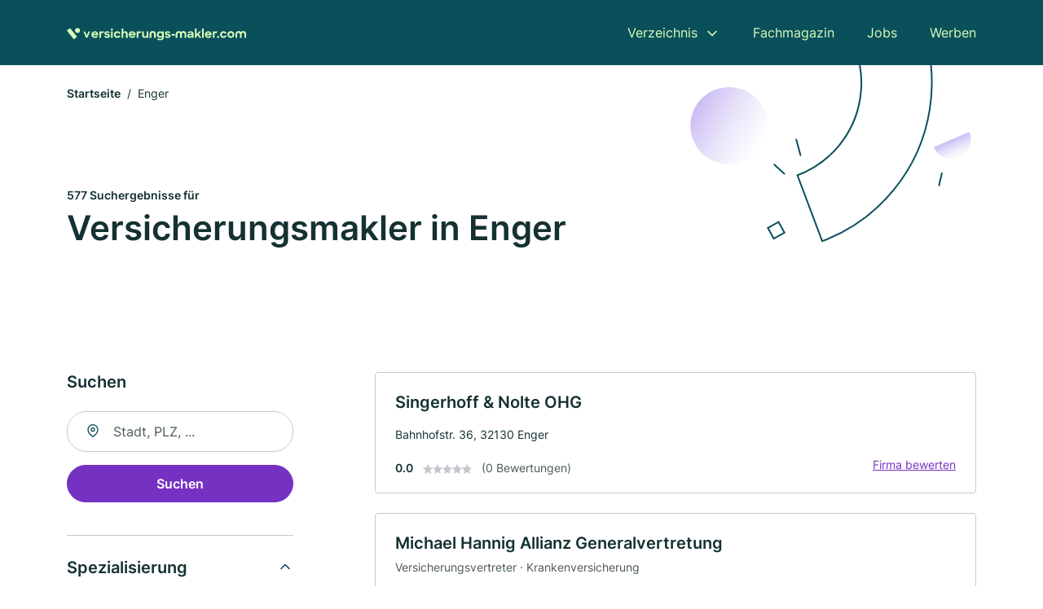

--- FILE ---
content_type: text/html; charset=utf-8
request_url: https://www.versicherungs-makler.com/enger
body_size: 11198
content:
<!DOCTYPE html><html lang="de"><head><meta charset="utf-8"><meta http-equiv="X-UA-Compatible" content="IE=edge,chrome=1"><meta name="viewport" content="width=device-width, initial-scale=1, shrink-to-fit=no"><title>✅ Versicherungsmakler in Enger ► 577 Top Makler</title><meta name="description" content="Top Versicherungsmakler und Vertreter in Enger finden - mit echten Bewertungen ★ und Kontakt ☎ Jetzt suchen!"><link rel="preconnect" href="https://cdn.consentmanager.net"><link rel="preconnect" href="https://cdn.firmenweb.de"><link rel="preconnect" href="https://img.firmenweb.de"><link rel="preconnect" href="https://traffic.firmenweb.de"><link rel="preconnect" href="https://traffic.pages24.io"><meta property="og:type" content="website"><meta property="og:locale" content="de_DE"><meta property="og:title" content="✅ Versicherungsmakler in Enger ► 577 Top Makler"><meta property="og:description" content="Top Versicherungsmakler und Vertreter in Enger finden - mit echten Bewertungen ★ und Kontakt ☎ Jetzt suchen!"><meta property="og:site_name" content="✅ Versicherungsmakler in Enger ► 577 Top Makler"><meta property="og:url" content=""><meta property="og:image" content=""><meta name="twitter:card" content="summary"><meta name="twitter:site" content="@"><meta name="twitter:title" content="✅ Versicherungsmakler in Enger ► 577 Top Makler"><meta name="twitter:description" content="Top Versicherungsmakler und Vertreter in Enger finden - mit echten Bewertungen ★ und Kontakt ☎ Jetzt suchen!"><meta name="twitter:image" content=""><link rel="shortcut icon" href="https://cdn.firmenweb.de/assets/versicherungs-makler.com/favicon.ico" type="image/x-icon"><link rel="stylesheet" type="text/css" href="/css/style-ZPXEFE3B.css"></head><body><header class="page-header" role="banner"><div class="container"><nav aria-label="Hauptnavigation"><a class="logo" href="/" aria-label="Zur Startseite von Versicherungs-Makler.com" data-dark="https://cdn.firmenweb.de/assets/versicherungs-makler.com/logo.svg" data-light="https://cdn.firmenweb.de/assets/versicherungs-makler.com/logo/secondary.svg"><img src="https://cdn.firmenweb.de/assets/versicherungs-makler.com/logo.svg" alt="Versicherungs-Makler.com Logo"></a><ul class="navigate" role="menubar"><li class="dropdown" id="directory-dropdown"><button role="menuitem" aria-haspopup="true" aria-expanded="false" aria-controls="directory-menu">Verzeichnis</button><ul id="directory-menu" role="menu"><li role="none"><a href="/staedte" role="menuitem">Alle Städte</a></li><li role="none"><a href="/deutschland" role="menuitem">Alle Firmen</a></li></ul></li><li role="none"><a href="/magazin" role="menuitem">Fachmagazin</a></li><li role="none"><a href="/jobs" role="menuitem">Jobs</a></li><li role="none"><a href="/werben" role="menuitem">Werben</a></li></ul><div class="search-icon" role="button" tabindex="0" aria-label="Suche öffnen"><svg xmlns="http://www.w3.org/2000/svg" width="18" height="18" viewBox="0 0 24 24" fill="none" stroke="currentColor" stroke-width="2" stroke-linecap="round" stroke-linejoin="round" class="feather feather-search"><circle cx="11" cy="11" r="8"></circle><line x1="21" y1="21" x2="16.65" y2="16.65"></line></svg></div><div class="menu-icon" role="button" tabindex="0" aria-expanded="false" aria-label="Menü öffnen"><span></span></div></nav><div class="mobile-nav"></div><div class="search-nav"><button class="btn-close s-close" tabindex="0" type="button" aria-label="Schließen"><svg xmlns="http://www.w3.org/2000/svg" width="35" height="35" viewBox="0 0 24 24" fill="none" stroke="#0a505b" stroke-width="2" stroke-linecap="round" stroke-linejoin="round" class="feather feather-x"><line x1="18" y1="6" x2="6" y2="18"></line><line x1="6" y1="6" x2="18" y2="18"></line></svg></button><form class="form-search"><div class="select-icon"><svg xmlns="http://www.w3.org/2000/svg" width="16" height="16" viewBox="0 0 24 24" fill="none" stroke="currentColor" stroke-width="2" stroke-linecap="round" stroke-linejoin="round" class="feather feather-search" aria-hidden="true" focusable="false"><circle cx="11" cy="11" r="8"></circle><line x1="21" y1="21" x2="16.65" y2="16.65"></line></svg><label class="visually-hidden" for="keyword-select-layout">Keyword auswählen</label><select class="autocomplete-keywords" id="keyword-select-layout"><option value="versicherungsvertreter">Versicherungsvertreter</option><option value="krankenversicherung">Krankenversicherung</option><option value="lebensversicherung">Lebensversicherung</option><option value="sachversicherung">Sachversicherung</option><option value="rentenversicherung">Rentenversicherung</option><option value="unfallversicherung">Unfallversicherung</option><option value="haftpflichtversicherung">Haftpflichtversicherung</option><option value="altersvorsorge">Altersvorsorge</option><option value="berufsunfaehigkeitsversicherung">Berufsunfähigkeitsversicherung</option><option value="feuerversicherung">Feuerversicherung</option><option value="versicherung">Versicherung</option><option value="hausratversicherung">Hausratversicherung</option><option value="autoversicherung">Autoversicherung</option><option value="gewerbeversicherung">Gewerbeversicherung</option><option value="rechtsschutzversicherung">Rechtsschutzversicherung</option><option value="berufshaftpflichtversicherung">Berufshaftpflichtversicherung</option><option value="tierversicherung">Tierversicherung</option><option value="pflegeversicherung">Pflegeversicherung</option><option value="finanzberatung">Finanzberatung</option><option value="privathaftpflichtversicherung">Privathaftpflichtversicherung</option></select></div><div class="input-icon"><svg xmlns="http://www.w3.org/2000/svg" width="16" height="16" viewBox="0 0 24 24" fill="none" stroke="currentColor" stroke-width="2" stroke-linecap="round" stroke-linejoin="round" class="feather feather-map-pin" aria-hidden="true" focusable="false"><path d="M21 10c0 7-9 13-9 13s-9-6-9-13a9 9 0 0 1 18 0z"></path><circle cx="12" cy="10" r="3"></circle></svg><label class="visually-hidden" for="location-input-layout">Suche nach Ort</label><input class="autocomplete-locations" id="location-input-layout" type="search" autocorrect="off" autocomplete="off" autocapitalize="off"></div><button type="submit">Suchen</button></form></div></div></header><div class="spacer"></div><main><div class="page-search"><script type="application/ld+json">{"@context":"https://schema.org","@type":"CollectionPage","mainEntity":{"@type":"ItemList","name":"✅ Versicherungsmakler in Enger ► 577 Top Makler","itemListElement":[{"@type":"ListItem","position":1,"url":"https://www.versicherungs-makler.com/enger/singerhoff-nolte-ohg-331443.html","item":{"@context":"https://schema.org","@type":"InsuranceAgency","name":"Singerhoff & Nolte OHG","url":"https://www.versicherungs-makler.com/enger/singerhoff-nolte-ohg-331443.html","address":{"@type":"PostalAddress","streetAddress":"Bahnhofstr. 36","addressLocality":"Enger","postalCode":"32130","addressCountry":"Deutschland"},"geo":{"@type":"GeoCoordinates","latitude":52.13943905,"longitude":8.558106673525},"potentialAction":{"@type":"ReviewAction","target":{"@type":"EntryPoint","urlTemplate":"https://www.versicherungs-makler.com/enger/singerhoff-nolte-ohg-331443.html#bewertung"}},"sameAs":[],"telephone":"+49522499660","faxNumber":"+49522496622","openingHoursSpecification":[]}},{"@type":"ListItem","position":2,"url":"https://www.versicherungs-makler.com/enger/michael-hannig-allianz-generalvertretung-331457.html","item":{"@context":"https://schema.org","@type":"InsuranceAgency","name":"Michael Hannig Allianz Generalvertretung","url":"https://www.versicherungs-makler.com/enger/michael-hannig-allianz-generalvertretung-331457.html","address":{"@type":"PostalAddress","streetAddress":"Bielefelder Straße 10","addressLocality":"Enger, Westfalen","postalCode":"32130","addressCountry":"Deutschland"},"geo":{"@type":"GeoCoordinates","latitude":52.137275,"longitude":8.5583317},"potentialAction":{"@type":"ReviewAction","target":{"@type":"EntryPoint","urlTemplate":"https://www.versicherungs-makler.com/enger/michael-hannig-allianz-generalvertretung-331457.html#bewertung"}},"sameAs":[],"telephone":"05224/979072","faxNumber":"05224/1723","openingHoursSpecification":[],"hasOfferCatalog":{"@type":"OfferCatalog","name":"Michael Hannig Allianz Generalvertretung","itemListElement":[{"@type":"Offer","itemOffered":{"@type":"Service","name":"Versicherungsvertreter","identifier":"versicherungsvertreter"}},{"@type":"Offer","itemOffered":{"@type":"Service","name":"Krankenversicherung","identifier":"krankenversicherung"}}]}}},{"@type":"ListItem","position":3,"url":"https://www.versicherungs-makler.com/enger/dirk-huelf-4196219.html","item":{"@context":"https://schema.org","@type":"InsuranceAgency","name":"Dirk Hülf","url":"https://www.versicherungs-makler.com/enger/dirk-huelf-4196219.html","address":{"@type":"PostalAddress","streetAddress":"Bahnhofstraße 69","addressLocality":"Enger, Westfalen","postalCode":"32130","addressCountry":"Deutschland"},"geo":{"@type":"GeoCoordinates","latitude":52.1373261,"longitude":8.5559615},"potentialAction":{"@type":"ReviewAction","target":{"@type":"EntryPoint","urlTemplate":"https://www.versicherungs-makler.com/enger/dirk-huelf-4196219.html#bewertung"}},"sameAs":[],"telephone":"05224/699599","faxNumber":"05224/9949394","openingHoursSpecification":[]}},{"@type":"ListItem","position":4,"url":"https://www.versicherungs-makler.com/enger/ruediger-hippe-3662072.html","item":{"@context":"https://schema.org","@type":"InsuranceAgency","name":"Ruediger Hippe","url":"https://www.versicherungs-makler.com/enger/ruediger-hippe-3662072.html","address":{"@type":"PostalAddress","streetAddress":"Pievitstraße 108","addressLocality":"Enger, Westfalen","postalCode":"32130","addressCountry":"Deutschland"},"geo":{"@type":"GeoCoordinates","latitude":52.1346283,"longitude":8.5593021},"potentialAction":{"@type":"ReviewAction","target":{"@type":"EntryPoint","urlTemplate":"https://www.versicherungs-makler.com/enger/ruediger-hippe-3662072.html#bewertung"}},"sameAs":[],"telephone":"05224/2590","openingHoursSpecification":[]}},{"@type":"ListItem","position":5,"url":"https://www.versicherungs-makler.com/enger/juergen-kessler-3414629.html","item":{"@context":"https://schema.org","@type":"InsuranceAgency","name":"Jürgen Kessler","url":"https://www.versicherungs-makler.com/enger/juergen-kessler-3414629.html","address":{"@type":"PostalAddress","streetAddress":"Kleffmannweg 9","addressLocality":"Enger, Westfalen","postalCode":"32130","addressCountry":"Deutschland"},"geo":{"@type":"GeoCoordinates","latitude":52.1569695,"longitude":8.5739498},"potentialAction":{"@type":"ReviewAction","target":{"@type":"EntryPoint","urlTemplate":"https://www.versicherungs-makler.com/enger/juergen-kessler-3414629.html#bewertung"}},"sameAs":[],"telephone":"05224/5310","faxNumber":"05224/910224","openingHoursSpecification":[],"hasOfferCatalog":{"@type":"OfferCatalog","name":"Jürgen Kessler","itemListElement":[{"@type":"Offer","itemOffered":{"@type":"Service","name":"Krankenversicherung","identifier":"krankenversicherung"}},{"@type":"Offer","itemOffered":{"@type":"Service","name":"Versicherungsvertreter","identifier":"versicherungsvertreter"}}]}}},{"@type":"ListItem","position":6,"url":"https://www.versicherungs-makler.com/enger/n-p-versicherungsmakler-gmbh-5602476.html","item":{"@context":"https://schema.org","@type":"InsuranceAgency","name":"N & P Versicherungsmakler GmbH","url":"https://www.versicherungs-makler.com/enger/n-p-versicherungsmakler-gmbh-5602476.html","address":{"@type":"PostalAddress","streetAddress":"Wiesenstraße 25","addressLocality":"Enger, Westfalen","postalCode":"32130","addressCountry":"Deutschland"},"geo":{"@type":"GeoCoordinates","latitude":52.1163403,"longitude":8.5486191},"potentialAction":{"@type":"ReviewAction","target":{"@type":"EntryPoint","urlTemplate":"https://www.versicherungs-makler.com/enger/n-p-versicherungsmakler-gmbh-5602476.html#bewertung"}},"sameAs":[],"telephone":"05224/994658","openingHoursSpecification":[],"hasOfferCatalog":{"@type":"OfferCatalog","name":"N & P Versicherungsmakler GmbH","itemListElement":[{"@type":"Offer","itemOffered":{"@type":"Service","name":"Krankenversicherung","identifier":"krankenversicherung"}}]}}},{"@type":"ListItem","position":7,"url":"https://www.versicherungs-makler.com/enger/die-police-vermittlung-von-versicherungen-ek-8856250.html","item":{"@context":"https://schema.org","@type":"InsuranceAgency","name":"Die Police Vermittlung von Versicherungen e. K.","url":"https://www.versicherungs-makler.com/enger/die-police-vermittlung-von-versicherungen-ek-8856250.html","address":{"@type":"PostalAddress","streetAddress":"Körnerstr. 4","addressLocality":"Enger","postalCode":"32130","addressCountry":"Deutschland"},"geo":{"@type":"GeoCoordinates","latitude":52.1422,"longitude":8.51574},"potentialAction":{"@type":"ReviewAction","target":{"@type":"EntryPoint","urlTemplate":"https://www.versicherungs-makler.com/enger/die-police-vermittlung-von-versicherungen-ek-8856250.html#bewertung"}},"sameAs":[],"telephone":"+4952126247","openingHoursSpecification":[]}},{"@type":"ListItem","position":8,"url":"https://www.versicherungs-makler.com/enger/dirk-strathmann-331454.html","item":{"@context":"https://schema.org","@type":"InsuranceAgency","name":"Dirk Strathmann","url":"https://www.versicherungs-makler.com/enger/dirk-strathmann-331454.html","address":{"@type":"PostalAddress","streetAddress":"Jahnstraße 1","addressLocality":"Enger, Westfalen","postalCode":"32130","addressCountry":"Deutschland"},"geo":{"@type":"GeoCoordinates","latitude":52.1445785,"longitude":8.5155451},"potentialAction":{"@type":"ReviewAction","target":{"@type":"EntryPoint","urlTemplate":"https://www.versicherungs-makler.com/enger/dirk-strathmann-331454.html#bewertung"}},"sameAs":[],"telephone":"05224/3249","faxNumber":"05224/978760","openingHoursSpecification":[],"hasOfferCatalog":{"@type":"OfferCatalog","name":"Dirk Strathmann","itemListElement":[{"@type":"Offer","itemOffered":{"@type":"Service","name":"Versicherungsvertreter","identifier":"versicherungsvertreter"}},{"@type":"Offer","itemOffered":{"@type":"Service","name":"Krankenversicherung","identifier":"krankenversicherung"}}]}}},{"@type":"ListItem","position":9,"url":"https://www.versicherungs-makler.com/enger/ingeborg-uppenbrock-3009883.html","item":{"@context":"https://schema.org","@type":"InsuranceAgency","name":"Ingeborg Uppenbrock","url":"https://www.versicherungs-makler.com/enger/ingeborg-uppenbrock-3009883.html","address":{"@type":"PostalAddress","streetAddress":"An der Beeke 1","addressLocality":"Enger, Westfalen","postalCode":"32130","addressCountry":"Deutschland"},"geo":{"@type":"GeoCoordinates","latitude":52.1675063,"longitude":8.5464873},"potentialAction":{"@type":"ReviewAction","target":{"@type":"EntryPoint","urlTemplate":"https://www.versicherungs-makler.com/enger/ingeborg-uppenbrock-3009883.html#bewertung"}},"sameAs":[],"telephone":"05224/2868","faxNumber":"05224/790248","openingHoursSpecification":[]}},{"@type":"ListItem","position":10,"url":"https://www.versicherungs-makler.com/bielefeld/zahnschutz-vergleich-11108107.html","item":{"@context":"https://schema.org","@type":"InsuranceAgency","name":"Zahnschutz-Vergleich.de","url":"https://www.versicherungs-makler.com/bielefeld/zahnschutz-vergleich-11108107.html","address":{"@type":"PostalAddress","streetAddress":"Graf-von-Stauffenberg-Straße 19","addressLocality":"Bielefeld","postalCode":"33615","addressCountry":"Deutschland"},"geo":{"@type":"GeoCoordinates","latitude":52.0346853,"longitude":8.5106978},"potentialAction":{"@type":"ReviewAction","target":{"@type":"EntryPoint","urlTemplate":"https://www.versicherungs-makler.com/bielefeld/zahnschutz-vergleich-11108107.html#bewertung"}},"sameAs":[],"telephone":"0521/12007780","faxNumber":"0521/12007783","openingHoursSpecification":[[{"@type":"OpeningHoursSpecification","dayOfWeek":"Montag","opens":"10:00","closes":"20:00"}],[{"@type":"OpeningHoursSpecification","dayOfWeek":"Dienstag","opens":"10:00","closes":"20:00"}],[{"@type":"OpeningHoursSpecification","dayOfWeek":"Mittwoch","opens":"10:00","closes":"20:00"}],[{"@type":"OpeningHoursSpecification","dayOfWeek":"Donnerstag","opens":"10:00","closes":"20:00"}],[{"@type":"OpeningHoursSpecification","dayOfWeek":"Freitag","opens":"10:00","closes":"20:00"}],[{"@type":"OpeningHoursSpecification","dayOfWeek":"Samstag","opens":"10:00","closes":"20:00"}]],"hasOfferCatalog":{"@type":"OfferCatalog","name":"Zahnschutz-Vergleich.de","itemListElement":[{"@type":"Offer","itemOffered":{"@type":"Service","name":"Krankenversicherung","identifier":"krankenversicherung"}},{"@type":"Offer","itemOffered":{"@type":"Service","name":"Zahnmedizin","identifier":"zahnmedizin"}}]},"aggregateRating":{"@type":"AggregateRating","ratingValue":"5.0","reviewCount":524,"bestRating":5,"worstRating":1},"review":[{"@type":"Review","author":{"@type":"Person","name":"arne w."},"reviewRating":{"@type":"Rating","ratingValue":5,"bestRating":5,"worstRating":1},"reviewBody":"Alles top"},{"@type":"Review","author":{"@type":"Person","name":"Anna Meier S."},"reviewRating":{"@type":"Rating","ratingValue":5,"bestRating":5,"worstRating":1},"reviewBody":"Wer viel Geld sparen möchte, ist hier genau richtig aufgehoben. Wirklich eine super Beratung gehabt."},{"@type":"Review","author":{"@type":"Person","name":"Hans Meier M."},"reviewRating":{"@type":"Rating","ratingValue":5,"bestRating":5,"worstRating":1},"reviewBody":"Eine gute und unkomplizierte Möglichkeit, um die perfekte Zahnzusatzversicherung zu finden"},{"@type":"Review","author":{"@type":"Person","name":"Helene S."},"reviewRating":{"@type":"Rating","ratingValue":5,"bestRating":5,"worstRating":1},"reviewBody":"Ein super freundlicher Service und schnelle Klärung bei Fragen"},{"@type":"Review","author":{"@type":"Person","name":"Yolanda C."},"reviewRating":{"@type":"Rating","ratingValue":5,"bestRating":5,"worstRating":1},"reviewBody":"Ich habe eine ausführliche Beratung mit einer sehr netten Dame gehabt. Diese hielf mir viel weiter und gab mir eine gute Absicherung"}]}},{"@type":"ListItem","position":11,"url":"https://www.versicherungs-makler.com/bielefeld/georg-fleischhauer-gmbh-1248165.html","item":{"@context":"https://schema.org","@type":"InsuranceAgency","name":"Georg Fleischhauer GmbH","url":"https://www.versicherungs-makler.com/bielefeld/georg-fleischhauer-gmbh-1248165.html","address":{"@type":"PostalAddress","streetAddress":"Brockhagener Str. 101","addressLocality":"Bielefeld","postalCode":"33649","addressCountry":"Deutschland"},"geo":{"@type":"GeoCoordinates","latitude":51.9707644,"longitude":8.4496079},"potentialAction":{"@type":"ReviewAction","target":{"@type":"EntryPoint","urlTemplate":"https://www.versicherungs-makler.com/bielefeld/georg-fleischhauer-gmbh-1248165.html#bewertung"}},"sameAs":[],"telephone":"+49521444042","faxNumber":"+49521444048","openingHoursSpecification":[],"aggregateRating":{"@type":"AggregateRating","ratingValue":"5.0","reviewCount":1,"bestRating":5,"worstRating":1},"review":[{"@type":"Review","author":{"@type":"Person","name":"Michael Möller"},"reviewRating":{"@type":"Rating","ratingValue":5,"bestRating":5,"worstRating":1},"reviewBody":"Immer ein offenes Ohr.\r\nKompetente Beratung und freundliches Ambiente."}]}},{"@type":"ListItem","position":12,"url":"https://www.versicherungs-makler.com/spenge/gerling-versicherungen-9375642.html","item":{"@context":"https://schema.org","@type":"InsuranceAgency","name":"Gerling-Versicherungen","url":"https://www.versicherungs-makler.com/spenge/gerling-versicherungen-9375642.html","address":{"@type":"PostalAddress","streetAddress":"Auf dem Schlaage 6","addressLocality":"Spenge","postalCode":"32139","addressCountry":"Deutschland"},"geo":{"@type":"GeoCoordinates","latitude":52.1652384,"longitude":8.5143593},"potentialAction":{"@type":"ReviewAction","target":{"@type":"EntryPoint","urlTemplate":"https://www.versicherungs-makler.com/spenge/gerling-versicherungen-9375642.html#bewertung"}},"sameAs":[],"openingHoursSpecification":[],"hasOfferCatalog":{"@type":"OfferCatalog","name":"Gerling-Versicherungen","itemListElement":[{"@type":"Offer","itemOffered":{"@type":"Service","name":"Krankenversicherung","identifier":"krankenversicherung"}}]}}},{"@type":"ListItem","position":13,"url":"https://www.versicherungs-makler.com/spenge/horst-piepenbrink-5980355.html","item":{"@context":"https://schema.org","@type":"InsuranceAgency","name":"Horst Piepenbrink","url":"https://www.versicherungs-makler.com/spenge/horst-piepenbrink-5980355.html","address":{"@type":"PostalAddress","streetAddress":"Schusterfeld 25","addressLocality":"Spenge","postalCode":"32139","addressCountry":"Deutschland"},"geo":{"@type":"GeoCoordinates","latitude":52.1648749,"longitude":8.5072244},"potentialAction":{"@type":"ReviewAction","target":{"@type":"EntryPoint","urlTemplate":"https://www.versicherungs-makler.com/spenge/horst-piepenbrink-5980355.html#bewertung"}},"sameAs":[],"telephone":"05225/1574","faxNumber":"05225/6918","openingHoursSpecification":[],"hasOfferCatalog":{"@type":"OfferCatalog","name":"Horst Piepenbrink","itemListElement":[{"@type":"Offer","itemOffered":{"@type":"Service","name":"Versicherungsvertreter","identifier":"versicherungsvertreter"}}]}}},{"@type":"ListItem","position":14,"url":"https://www.versicherungs-makler.com/spenge/karin-u-willi-ruemke-331634.html","item":{"@context":"https://schema.org","@type":"InsuranceAgency","name":"Karin u. Willi Rümke","url":"https://www.versicherungs-makler.com/spenge/karin-u-willi-ruemke-331634.html","address":{"@type":"PostalAddress","streetAddress":"Spindelstraße 2","addressLocality":"Spenge","postalCode":"32139","addressCountry":"Deutschland"},"geo":{"@type":"GeoCoordinates","latitude":52.1361002,"longitude":8.4928727},"potentialAction":{"@type":"ReviewAction","target":{"@type":"EntryPoint","urlTemplate":"https://www.versicherungs-makler.com/spenge/karin-u-willi-ruemke-331634.html#bewertung"}},"sameAs":[],"telephone":"05225/790780","openingHoursSpecification":[],"hasOfferCatalog":{"@type":"OfferCatalog","name":"Karin u. Willi Rümke","itemListElement":[{"@type":"Offer","itemOffered":{"@type":"Service","name":"Versicherungsvertreter","identifier":"versicherungsvertreter"}},{"@type":"Offer","itemOffered":{"@type":"Service","name":"Krankenversicherung","identifier":"krankenversicherung"}}]}}},{"@type":"ListItem","position":15,"url":"https://www.versicherungs-makler.com/spenge/herbert-stieglitz-331648.html","item":{"@context":"https://schema.org","@type":"InsuranceAgency","name":"Herbert Stieglitz","url":"https://www.versicherungs-makler.com/spenge/herbert-stieglitz-331648.html","address":{"@type":"PostalAddress","streetAddress":"Blankenfohrweg 5","addressLocality":"Spenge","postalCode":"32139","addressCountry":"Deutschland"},"geo":{"@type":"GeoCoordinates","latitude":52.1428584,"longitude":8.4928608},"potentialAction":{"@type":"ReviewAction","target":{"@type":"EntryPoint","urlTemplate":"https://www.versicherungs-makler.com/spenge/herbert-stieglitz-331648.html#bewertung"}},"sameAs":[],"telephone":"05225/5320","openingHoursSpecification":[],"hasOfferCatalog":{"@type":"OfferCatalog","name":"Herbert Stieglitz","itemListElement":[{"@type":"Offer","itemOffered":{"@type":"Service","name":"Krankenversicherung","identifier":"krankenversicherung"}},{"@type":"Offer","itemOffered":{"@type":"Service","name":"Feuerversicherung","identifier":"feuerversicherung"}},{"@type":"Offer","itemOffered":{"@type":"Service","name":"Lebensversicherung","identifier":"lebensversicherung"}}]}}},{"@type":"ListItem","position":16,"url":"https://www.versicherungs-makler.com/spenge/seitz-finanz-versicherungsmakler-11105891.html","item":{"@context":"https://schema.org","@type":"InsuranceAgency","name":"Seitz Finanz- & Versicherungsmakler","url":"https://www.versicherungs-makler.com/spenge/seitz-finanz-versicherungsmakler-11105891.html","address":{"@type":"PostalAddress","streetAddress":"Blücherplatz 13","addressLocality":"Spenge","postalCode":"32139","addressCountry":"Deutschland"},"geo":{"@type":"GeoCoordinates","latitude":52.141023007457,"longitude":8.4905979322017},"potentialAction":{"@type":"ReviewAction","target":{"@type":"EntryPoint","urlTemplate":"https://www.versicherungs-makler.com/spenge/seitz-finanz-versicherungsmakler-11105891.html#bewertung"}},"sameAs":[],"telephone":"05225/8517780","faxNumber":"05225/8714321","openingHoursSpecification":[[{"@type":"OpeningHoursSpecification","dayOfWeek":"Montag","opens":"09:00","closes":"13:00"},{"@type":"OpeningHoursSpecification","dayOfWeek":"Montag","opens":"15:00","closes":"18:00"}],[{"@type":"OpeningHoursSpecification","dayOfWeek":"Dienstag","opens":"09:00","closes":"13:00"},{"@type":"OpeningHoursSpecification","dayOfWeek":"Dienstag","opens":"15:00","closes":"18:00"}],[{"@type":"OpeningHoursSpecification","dayOfWeek":"Mittwoch","opens":"09:00","closes":"13:00"},{"@type":"OpeningHoursSpecification","dayOfWeek":"Mittwoch","opens":"15:00","closes":"18:00"}],[{"@type":"OpeningHoursSpecification","dayOfWeek":"Donnerstag","opens":"09:00","closes":"13:00"},{"@type":"OpeningHoursSpecification","dayOfWeek":"Donnerstag","opens":"15:00","closes":"18:00"}],[{"@type":"OpeningHoursSpecification","dayOfWeek":"Freitag","opens":"09:00","closes":"13:00"},{"@type":"OpeningHoursSpecification","dayOfWeek":"Freitag","opens":"15:00","closes":"18:00"}]],"hasOfferCatalog":{"@type":"OfferCatalog","name":"Seitz Finanz- & Versicherungsmakler","itemListElement":[{"@type":"Offer","itemOffered":{"@type":"Service","name":"Autoversicherung","identifier":"autoversicherung"}},{"@type":"Offer","itemOffered":{"@type":"Service","name":"Berufsunfähigkeitsversicherung","identifier":"berufsunfaehigkeitsversicherung"}},{"@type":"Offer","itemOffered":{"@type":"Service","name":"Haftpflichtversicherung","identifier":"haftpflichtversicherung"}},{"@type":"Offer","itemOffered":{"@type":"Service","name":"Privathaftpflichtversicherung","identifier":"privathaftpflichtversicherung"}},{"@type":"Offer","itemOffered":{"@type":"Service","name":"Unfallversicherung","identifier":"unfallversicherung"}}]}}},{"@type":"ListItem","position":17,"url":"https://www.versicherungs-makler.com/hiddenhausen/peter-brammert-331326.html","item":{"@context":"https://schema.org","@type":"InsuranceAgency","name":"Peter Brammert","url":"https://www.versicherungs-makler.com/hiddenhausen/peter-brammert-331326.html","address":{"@type":"PostalAddress","streetAddress":"Grillenweg 2","addressLocality":"Hiddenhausen","postalCode":"32120","addressCountry":"Deutschland"},"geo":{"@type":"GeoCoordinates","latitude":52.1448795,"longitude":8.6270687},"potentialAction":{"@type":"ReviewAction","target":{"@type":"EntryPoint","urlTemplate":"https://www.versicherungs-makler.com/hiddenhausen/peter-brammert-331326.html#bewertung"}},"sameAs":[],"telephone":"05221/969941","faxNumber":"05221/969942","openingHoursSpecification":[],"hasOfferCatalog":{"@type":"OfferCatalog","name":"Peter Brammert","itemListElement":[{"@type":"Offer","itemOffered":{"@type":"Service","name":"Versicherungsvertreter","identifier":"versicherungsvertreter"}}]}}},{"@type":"ListItem","position":18,"url":"https://www.versicherungs-makler.com/spenge/norbert-most-4573647.html","item":{"@context":"https://schema.org","@type":"InsuranceAgency","name":"Norbert Most","url":"https://www.versicherungs-makler.com/spenge/norbert-most-4573647.html","address":{"@type":"PostalAddress","streetAddress":"Paradies 6","addressLocality":"Spenge","postalCode":"32139","addressCountry":"Deutschland"},"geo":{"@type":"GeoCoordinates","latitude":52.1749342,"longitude":8.5186405},"potentialAction":{"@type":"ReviewAction","target":{"@type":"EntryPoint","urlTemplate":"https://www.versicherungs-makler.com/spenge/norbert-most-4573647.html#bewertung"}},"sameAs":[],"telephone":"05225/859030","openingHoursSpecification":[]}},{"@type":"ListItem","position":19,"url":"https://www.versicherungs-makler.com/spenge/kwh-versicherungsvermittlung-gmbh-1486507.html","item":{"@context":"https://schema.org","@type":"InsuranceAgency","name":"KWH Versicherungsvermittlung GmbH","url":"https://www.versicherungs-makler.com/spenge/kwh-versicherungsvermittlung-gmbh-1486507.html","address":{"@type":"PostalAddress","streetAddress":"Lerchenweg 5","addressLocality":"Spenge","postalCode":"32139","addressCountry":"Deutschland"},"geo":{"@type":"GeoCoordinates","latitude":52.1274101,"longitude":8.4901889},"potentialAction":{"@type":"ReviewAction","target":{"@type":"EntryPoint","urlTemplate":"https://www.versicherungs-makler.com/spenge/kwh-versicherungsvermittlung-gmbh-1486507.html#bewertung"}},"sameAs":[],"telephone":"05504/949320","faxNumber":"05504/949321","openingHoursSpecification":[]}},{"@type":"ListItem","position":20,"url":"https://www.versicherungs-makler.com/spenge/sk-immobilien-versicherungsmakler-sieghart-kroeger-e-k-aXmZSM.html","item":{"@context":"https://schema.org","@type":"InsuranceAgency","name":"SK Immobilien- & Versicherungsmakler Sieghart Kröger e. K.","url":"https://www.versicherungs-makler.com/spenge/sk-immobilien-versicherungsmakler-sieghart-kroeger-e-k-aXmZSM.html","address":{"@type":"PostalAddress","streetAddress":"Bielefelder Str. 108","addressLocality":"Spenge","postalCode":"32139","addressCountry":"Deutschland"},"geo":{"@type":"GeoCoordinates","latitude":52.12627149999999,"longitude":8.4885056},"potentialAction":{"@type":"ReviewAction","target":{"@type":"EntryPoint","urlTemplate":"https://www.versicherungs-makler.com/spenge/sk-immobilien-versicherungsmakler-sieghart-kroeger-e-k-aXmZSM.html#bewertung"}},"sameAs":[],"telephone":"+495225862520","faxNumber":"+495225862522","openingHoursSpecification":[]}}]}}</script><header><div class="container"><div class="decorative-svg" aria-hidden="true"><svg xmlns="http://www.w3.org/2000/svg" width="348" height="220"><defs><linearGradient id="b" x1=".5" x2=".5" y2="1" gradientUnits="objectBoundingBox"><stop offset="0" stop-color="#cabcf3"/><stop offset="1" stop-color="#fff" stop-opacity=".604"/></linearGradient><clipPath id="a"><path data-name="Rectangle 3310" transform="translate(798 80)" fill="none" stroke="#707070" d="M0 0h348v220H0z"/></clipPath></defs><g data-name="Mask Group 14359" transform="translate(-798 -80)" clip-path="url(#a)"><g data-name="Group 22423" transform="rotate(165.02 874.682 272.94)"><path data-name="Path 15020" d="M47.622 16.8a23.657 23.657 0 0 1-23.811 23.807C9.759 40.411 0 29.872 0 16.8c1.19-.106 47.473-.431 47.622 0Z" transform="rotate(172 307.555 182.771)" fill="url(#b)"/><path data-name="Line 817" fill="none" stroke="#0a505b" stroke-linecap="round" stroke-linejoin="round" stroke-width="2" d="m795.764 356.904-.053-19.918"/><path data-name="Line 818" fill="none" stroke="#0a505b" stroke-linecap="round" stroke-linejoin="round" stroke-width="2" d="m829.784 334.186-8.987-14.086"/><path data-name="Line 822" fill="none" stroke="#0a505b" stroke-linecap="round" stroke-linejoin="round" stroke-width="2" d="m633.804 270.827 7.276-13.579"/><path data-name="Path 15022" d="M628.065 350.2a207.307 207.307 0 0 0 22.517 207.394l69.559-51.25a121 121 0 0 1 85.573-192.2l-8.458-85.986A207.307 207.307 0 0 0 628.066 350.2" fill="none" stroke="#0a505b" stroke-width="2"/><g data-name="Rectangle 2717" fill="none" stroke="#0a505b" stroke-width="2"><path stroke="none" d="m858.727 261.827-16.495 4.113-4.113-16.495 16.495-4.113z"/><path d="m857.515 261.099-14.555 3.628-3.628-14.554 14.554-3.629z"/></g><circle data-name="Ellipse 374" cx="47.498" cy="47.498" r="47.498" transform="rotate(135 387.366 391.581)" fill="url(#b)"/></g></g></svg>
</div><nav aria-label="Brotkrumen"><ol class="breadcrumb"><li class="breadcrumb-item"><a href="https://www.versicherungs-makler.com">Startseite</a></li><li class="breadcrumb-item active" aria-current="page">Enger</li></ol></nav><script type="application/ld+json">{
    "@context": "https://schema.org",
    "@type": "BreadcrumbList",
    "itemListElement": [{"@type":"ListItem","position":1,"name":"Startseite","item":"https://www.versicherungs-makler.com"},{"@type":"ListItem","position":2,"name":"Enger","item":"https://www.versicherungs-makler.com/enger"}]
}</script><h1><small>577 Suchergebnisse für </small><br>Versicherungsmakler in Enger</h1><div class="callout-sm-mobile"></div></div></header><div class="filter-spec-mobile"></div><div class="container"><div class="search-results"><aside class="filters" role="complementary" aria-label="Filteroptionen"><div class="filter"><h2 class="h4 title">Suchen</h2><form class="form-search"><div class="input-icon"><svg xmlns="http://www.w3.org/2000/svg" width="16" height="16" viewBox="0 0 24 24" fill="none" stroke="currentColor" stroke-width="2" stroke-linecap="round" stroke-linejoin="round" class="feather feather-map-pin" aria-hidden="true" focusable="false"><path d="M21 10c0 7-9 13-9 13s-9-6-9-13a9 9 0 0 1 18 0z"></path><circle cx="12" cy="10" r="3"></circle></svg><label class="visually-hidden" for="location-input">Suche nach Ort</label><input class="autocomplete-locations" id="location-input" type="search" name="city" autocorrect="off" autocomplete="off" autocapitalize="off"></div><button class="btn btn-primary" type="submit">Suchen</button></form></div><div class="filter"><button class="expand" type="button" aria-controls="keywords-filters-panel" aria-expanded="true">Spezialisierung</button><div class="filter-spec" id="keywords-filters-panel"><ul><li><a href="/krankenversicherung-in-enger">Krankenversicherung (237)</a></li><li><a href="/versicherungsvertreter-in-enger">Versicherungsvertreter (219)</a></li><li><a href="/lebensversicherung-in-enger">Lebensversicherung (18)</a></li><li><a href="/unfallversicherung-in-enger">Unfallversicherung (6)</a></li><li><a href="/altersvorsorge-in-enger">Altersvorsorge (6)</a></li><li><a href="/haftpflichtversicherung-in-enger">Haftpflichtversicherung (4)</a></li><li><a href="/berufsunfaehigkeitsversicherung-in-enger">Berufsunfähigkeitsversicherung (4)</a></li><li><a href="/feuerversicherung-in-enger">Feuerversicherung (3)</a></li><li><a href="/autoversicherung-in-enger">Autoversicherung (3)</a></li><li><a href="/rentenversicherung-in-enger">Rentenversicherung (3)</a></li><li><a href="/hausratversicherung-in-enger">Hausratversicherung (2)</a></li><li><a href="/gewerbeversicherung-in-enger">Gewerbeversicherung (2)</a></li><li><a href="/tierversicherung-in-enger">Tierversicherung (2)</a></li><li><a href="/sachversicherung-in-enger">Sachversicherung (2)</a></li><li><a href="/privathaftpflichtversicherung-in-enger">Privathaftpflichtversicherung (1)</a></li><li><a href="/hundeversicherung-in-enger">Hundeversicherung (1)</a></li><li><a href="/pflegeversicherung-in-enger">Pflegeversicherung (1)</a></li><li><a href="/zahnmedizin-in-enger">Zahnmedizin (1)</a></li><li><a href="/versicherung-in-enger">Versicherung (1)</a></li></ul></div></div><div class="filter"><button class="expand" type="button" aria-controls="location-filters-panel" aria-expanded="true">In der Nähe</button><div class="filter-city" id="location-filters-panel"><ul><li><a href="/bielefeld">Bielefeld (210)</a></li><li><a href="/melle">Melle (35)</a></li><li><a href="/loehne">Löhne (32)</a></li><li><a href="/lage">Lage (Lippe) (16)</a></li><li><a href="/leopoldshoehe">Leopoldshöhe (12)</a></li><li><a href="/guetersloh">Gütersloh (11)</a></li><li><a href="/steinhagen">Steinhagen (Westfalen) (10)</a></li><li><a href="/oerlinghausen">Oerlinghausen (9)</a></li><li><a href="/halle-westfalen">Halle (Westfalen) (9)</a></li><li><a href="/vlotho">Vlotho (9)</a></li></ul></div></div></aside><section class="results" aria-label="Suchergebnisse"><div class="profiles"><article class="profile" tabindex="0" onclick="location.href='/enger/singerhoff-nolte-ohg-331443.html'" onkeydown="if(event.key === 'Enter' || event.key === ' ') {location.href='/enger/singerhoff-nolte-ohg-331443.html'}" role="link"><h2 class="name">Singerhoff & Nolte OHG</h2><p class="services"></p><address class="address">Bahnhofstr. 36,  32130 Enger</address><div class="rating"><strong class="avg">0.0</strong><div class="ratingstars"><span aria-hidden="true"><svg xmlns="http://www.w3.org/2000/svg" width="12" height="11.412" viewBox="0 0 12 11.412"><path id="star" d="M8,2,9.854,5.756,14,6.362,11,9.284l.708,4.128L8,11.462l-3.708,1.95L5,9.284,2,6.362l4.146-.606Z" transform="translate(-2 -2)" fill="#c7c7ce"/></svg></span><span aria-hidden="true"><svg xmlns="http://www.w3.org/2000/svg" width="12" height="11.412" viewBox="0 0 12 11.412"><path id="star" d="M8,2,9.854,5.756,14,6.362,11,9.284l.708,4.128L8,11.462l-3.708,1.95L5,9.284,2,6.362l4.146-.606Z" transform="translate(-2 -2)" fill="#c7c7ce"/></svg></span><span aria-hidden="true"><svg xmlns="http://www.w3.org/2000/svg" width="12" height="11.412" viewBox="0 0 12 11.412"><path id="star" d="M8,2,9.854,5.756,14,6.362,11,9.284l.708,4.128L8,11.462l-3.708,1.95L5,9.284,2,6.362l4.146-.606Z" transform="translate(-2 -2)" fill="#c7c7ce"/></svg></span><span aria-hidden="true"><svg xmlns="http://www.w3.org/2000/svg" width="12" height="11.412" viewBox="0 0 12 11.412"><path id="star" d="M8,2,9.854,5.756,14,6.362,11,9.284l.708,4.128L8,11.462l-3.708,1.95L5,9.284,2,6.362l4.146-.606Z" transform="translate(-2 -2)" fill="#c7c7ce"/></svg></span><span aria-hidden="true"><svg xmlns="http://www.w3.org/2000/svg" width="12" height="11.412" viewBox="0 0 12 11.412"><path id="star" d="M8,2,9.854,5.756,14,6.362,11,9.284l.708,4.128L8,11.462l-3.708,1.95L5,9.284,2,6.362l4.146-.606Z" transform="translate(-2 -2)" fill="#c7c7ce"/></svg></span></div><small class="num">(0 Bewertungen)</small><a class="cta" href="/enger/singerhoff-nolte-ohg-331443.html#bewertung">Firma bewerten</a></div></article><article class="profile" tabindex="0" onclick="location.href='/enger/michael-hannig-allianz-generalvertretung-331457.html'" onkeydown="if(event.key === 'Enter' || event.key === ' ') {location.href='/enger/michael-hannig-allianz-generalvertretung-331457.html'}" role="link"><h2 class="name">Michael Hannig Allianz Generalvertretung</h2><p class="services">Versicherungsvertreter · Krankenversicherung</p><address class="address">Bielefelder Straße 10,  32130 Enger, Westfalen</address><div class="rating"><strong class="avg">0.0</strong><div class="ratingstars"><span aria-hidden="true"><svg xmlns="http://www.w3.org/2000/svg" width="12" height="11.412" viewBox="0 0 12 11.412"><path id="star" d="M8,2,9.854,5.756,14,6.362,11,9.284l.708,4.128L8,11.462l-3.708,1.95L5,9.284,2,6.362l4.146-.606Z" transform="translate(-2 -2)" fill="#c7c7ce"/></svg></span><span aria-hidden="true"><svg xmlns="http://www.w3.org/2000/svg" width="12" height="11.412" viewBox="0 0 12 11.412"><path id="star" d="M8,2,9.854,5.756,14,6.362,11,9.284l.708,4.128L8,11.462l-3.708,1.95L5,9.284,2,6.362l4.146-.606Z" transform="translate(-2 -2)" fill="#c7c7ce"/></svg></span><span aria-hidden="true"><svg xmlns="http://www.w3.org/2000/svg" width="12" height="11.412" viewBox="0 0 12 11.412"><path id="star" d="M8,2,9.854,5.756,14,6.362,11,9.284l.708,4.128L8,11.462l-3.708,1.95L5,9.284,2,6.362l4.146-.606Z" transform="translate(-2 -2)" fill="#c7c7ce"/></svg></span><span aria-hidden="true"><svg xmlns="http://www.w3.org/2000/svg" width="12" height="11.412" viewBox="0 0 12 11.412"><path id="star" d="M8,2,9.854,5.756,14,6.362,11,9.284l.708,4.128L8,11.462l-3.708,1.95L5,9.284,2,6.362l4.146-.606Z" transform="translate(-2 -2)" fill="#c7c7ce"/></svg></span><span aria-hidden="true"><svg xmlns="http://www.w3.org/2000/svg" width="12" height="11.412" viewBox="0 0 12 11.412"><path id="star" d="M8,2,9.854,5.756,14,6.362,11,9.284l.708,4.128L8,11.462l-3.708,1.95L5,9.284,2,6.362l4.146-.606Z" transform="translate(-2 -2)" fill="#c7c7ce"/></svg></span></div><small class="num">(0 Bewertungen)</small><a class="cta" href="/enger/michael-hannig-allianz-generalvertretung-331457.html#bewertung">Firma bewerten</a></div></article><article class="profile" tabindex="0" onclick="location.href='/enger/dirk-huelf-4196219.html'" onkeydown="if(event.key === 'Enter' || event.key === ' ') {location.href='/enger/dirk-huelf-4196219.html'}" role="link"><h2 class="name">Dirk Hülf</h2><p class="services"></p><address class="address">Bahnhofstraße 69,  32130 Enger, Westfalen</address><div class="rating"><strong class="avg">0.0</strong><div class="ratingstars"><span aria-hidden="true"><svg xmlns="http://www.w3.org/2000/svg" width="12" height="11.412" viewBox="0 0 12 11.412"><path id="star" d="M8,2,9.854,5.756,14,6.362,11,9.284l.708,4.128L8,11.462l-3.708,1.95L5,9.284,2,6.362l4.146-.606Z" transform="translate(-2 -2)" fill="#c7c7ce"/></svg></span><span aria-hidden="true"><svg xmlns="http://www.w3.org/2000/svg" width="12" height="11.412" viewBox="0 0 12 11.412"><path id="star" d="M8,2,9.854,5.756,14,6.362,11,9.284l.708,4.128L8,11.462l-3.708,1.95L5,9.284,2,6.362l4.146-.606Z" transform="translate(-2 -2)" fill="#c7c7ce"/></svg></span><span aria-hidden="true"><svg xmlns="http://www.w3.org/2000/svg" width="12" height="11.412" viewBox="0 0 12 11.412"><path id="star" d="M8,2,9.854,5.756,14,6.362,11,9.284l.708,4.128L8,11.462l-3.708,1.95L5,9.284,2,6.362l4.146-.606Z" transform="translate(-2 -2)" fill="#c7c7ce"/></svg></span><span aria-hidden="true"><svg xmlns="http://www.w3.org/2000/svg" width="12" height="11.412" viewBox="0 0 12 11.412"><path id="star" d="M8,2,9.854,5.756,14,6.362,11,9.284l.708,4.128L8,11.462l-3.708,1.95L5,9.284,2,6.362l4.146-.606Z" transform="translate(-2 -2)" fill="#c7c7ce"/></svg></span><span aria-hidden="true"><svg xmlns="http://www.w3.org/2000/svg" width="12" height="11.412" viewBox="0 0 12 11.412"><path id="star" d="M8,2,9.854,5.756,14,6.362,11,9.284l.708,4.128L8,11.462l-3.708,1.95L5,9.284,2,6.362l4.146-.606Z" transform="translate(-2 -2)" fill="#c7c7ce"/></svg></span></div><small class="num">(0 Bewertungen)</small><a class="cta" href="/enger/dirk-huelf-4196219.html#bewertung">Firma bewerten</a></div></article><div id="afs_inline"></div><article class="profile" tabindex="0" onclick="location.href='/enger/ruediger-hippe-3662072.html'" onkeydown="if(event.key === 'Enter' || event.key === ' ') {location.href='/enger/ruediger-hippe-3662072.html'}" role="link"><h2 class="name">Ruediger Hippe</h2><p class="services"></p><address class="address">Pievitstraße 108,  32130 Enger, Westfalen</address><div class="rating"><strong class="avg">0.0</strong><div class="ratingstars"><span aria-hidden="true"><svg xmlns="http://www.w3.org/2000/svg" width="12" height="11.412" viewBox="0 0 12 11.412"><path id="star" d="M8,2,9.854,5.756,14,6.362,11,9.284l.708,4.128L8,11.462l-3.708,1.95L5,9.284,2,6.362l4.146-.606Z" transform="translate(-2 -2)" fill="#c7c7ce"/></svg></span><span aria-hidden="true"><svg xmlns="http://www.w3.org/2000/svg" width="12" height="11.412" viewBox="0 0 12 11.412"><path id="star" d="M8,2,9.854,5.756,14,6.362,11,9.284l.708,4.128L8,11.462l-3.708,1.95L5,9.284,2,6.362l4.146-.606Z" transform="translate(-2 -2)" fill="#c7c7ce"/></svg></span><span aria-hidden="true"><svg xmlns="http://www.w3.org/2000/svg" width="12" height="11.412" viewBox="0 0 12 11.412"><path id="star" d="M8,2,9.854,5.756,14,6.362,11,9.284l.708,4.128L8,11.462l-3.708,1.95L5,9.284,2,6.362l4.146-.606Z" transform="translate(-2 -2)" fill="#c7c7ce"/></svg></span><span aria-hidden="true"><svg xmlns="http://www.w3.org/2000/svg" width="12" height="11.412" viewBox="0 0 12 11.412"><path id="star" d="M8,2,9.854,5.756,14,6.362,11,9.284l.708,4.128L8,11.462l-3.708,1.95L5,9.284,2,6.362l4.146-.606Z" transform="translate(-2 -2)" fill="#c7c7ce"/></svg></span><span aria-hidden="true"><svg xmlns="http://www.w3.org/2000/svg" width="12" height="11.412" viewBox="0 0 12 11.412"><path id="star" d="M8,2,9.854,5.756,14,6.362,11,9.284l.708,4.128L8,11.462l-3.708,1.95L5,9.284,2,6.362l4.146-.606Z" transform="translate(-2 -2)" fill="#c7c7ce"/></svg></span></div><small class="num">(0 Bewertungen)</small><a class="cta" href="/enger/ruediger-hippe-3662072.html#bewertung">Firma bewerten</a></div></article><article class="profile" tabindex="0" onclick="location.href='/enger/juergen-kessler-3414629.html'" onkeydown="if(event.key === 'Enter' || event.key === ' ') {location.href='/enger/juergen-kessler-3414629.html'}" role="link"><h2 class="name">Jürgen Kessler</h2><p class="services">Krankenversicherung · Versicherungsvertreter</p><address class="address">Kleffmannweg 9,  32130 Enger, Westfalen</address><div class="rating"><strong class="avg">0.0</strong><div class="ratingstars"><span aria-hidden="true"><svg xmlns="http://www.w3.org/2000/svg" width="12" height="11.412" viewBox="0 0 12 11.412"><path id="star" d="M8,2,9.854,5.756,14,6.362,11,9.284l.708,4.128L8,11.462l-3.708,1.95L5,9.284,2,6.362l4.146-.606Z" transform="translate(-2 -2)" fill="#c7c7ce"/></svg></span><span aria-hidden="true"><svg xmlns="http://www.w3.org/2000/svg" width="12" height="11.412" viewBox="0 0 12 11.412"><path id="star" d="M8,2,9.854,5.756,14,6.362,11,9.284l.708,4.128L8,11.462l-3.708,1.95L5,9.284,2,6.362l4.146-.606Z" transform="translate(-2 -2)" fill="#c7c7ce"/></svg></span><span aria-hidden="true"><svg xmlns="http://www.w3.org/2000/svg" width="12" height="11.412" viewBox="0 0 12 11.412"><path id="star" d="M8,2,9.854,5.756,14,6.362,11,9.284l.708,4.128L8,11.462l-3.708,1.95L5,9.284,2,6.362l4.146-.606Z" transform="translate(-2 -2)" fill="#c7c7ce"/></svg></span><span aria-hidden="true"><svg xmlns="http://www.w3.org/2000/svg" width="12" height="11.412" viewBox="0 0 12 11.412"><path id="star" d="M8,2,9.854,5.756,14,6.362,11,9.284l.708,4.128L8,11.462l-3.708,1.95L5,9.284,2,6.362l4.146-.606Z" transform="translate(-2 -2)" fill="#c7c7ce"/></svg></span><span aria-hidden="true"><svg xmlns="http://www.w3.org/2000/svg" width="12" height="11.412" viewBox="0 0 12 11.412"><path id="star" d="M8,2,9.854,5.756,14,6.362,11,9.284l.708,4.128L8,11.462l-3.708,1.95L5,9.284,2,6.362l4.146-.606Z" transform="translate(-2 -2)" fill="#c7c7ce"/></svg></span></div><small class="num">(0 Bewertungen)</small><a class="cta" href="/enger/juergen-kessler-3414629.html#bewertung">Firma bewerten</a></div></article><article class="profile" tabindex="0" onclick="location.href='/enger/n-p-versicherungsmakler-gmbh-5602476.html'" onkeydown="if(event.key === 'Enter' || event.key === ' ') {location.href='/enger/n-p-versicherungsmakler-gmbh-5602476.html'}" role="link"><h2 class="name">N & P Versicherungsmakler GmbH</h2><p class="services">Krankenversicherung</p><address class="address">Wiesenstraße 25,  32130 Enger, Westfalen</address><div class="rating"><strong class="avg">0.0</strong><div class="ratingstars"><span aria-hidden="true"><svg xmlns="http://www.w3.org/2000/svg" width="12" height="11.412" viewBox="0 0 12 11.412"><path id="star" d="M8,2,9.854,5.756,14,6.362,11,9.284l.708,4.128L8,11.462l-3.708,1.95L5,9.284,2,6.362l4.146-.606Z" transform="translate(-2 -2)" fill="#c7c7ce"/></svg></span><span aria-hidden="true"><svg xmlns="http://www.w3.org/2000/svg" width="12" height="11.412" viewBox="0 0 12 11.412"><path id="star" d="M8,2,9.854,5.756,14,6.362,11,9.284l.708,4.128L8,11.462l-3.708,1.95L5,9.284,2,6.362l4.146-.606Z" transform="translate(-2 -2)" fill="#c7c7ce"/></svg></span><span aria-hidden="true"><svg xmlns="http://www.w3.org/2000/svg" width="12" height="11.412" viewBox="0 0 12 11.412"><path id="star" d="M8,2,9.854,5.756,14,6.362,11,9.284l.708,4.128L8,11.462l-3.708,1.95L5,9.284,2,6.362l4.146-.606Z" transform="translate(-2 -2)" fill="#c7c7ce"/></svg></span><span aria-hidden="true"><svg xmlns="http://www.w3.org/2000/svg" width="12" height="11.412" viewBox="0 0 12 11.412"><path id="star" d="M8,2,9.854,5.756,14,6.362,11,9.284l.708,4.128L8,11.462l-3.708,1.95L5,9.284,2,6.362l4.146-.606Z" transform="translate(-2 -2)" fill="#c7c7ce"/></svg></span><span aria-hidden="true"><svg xmlns="http://www.w3.org/2000/svg" width="12" height="11.412" viewBox="0 0 12 11.412"><path id="star" d="M8,2,9.854,5.756,14,6.362,11,9.284l.708,4.128L8,11.462l-3.708,1.95L5,9.284,2,6.362l4.146-.606Z" transform="translate(-2 -2)" fill="#c7c7ce"/></svg></span></div><small class="num">(0 Bewertungen)</small><a class="cta" href="/enger/n-p-versicherungsmakler-gmbh-5602476.html#bewertung">Firma bewerten</a></div></article><article class="profile" tabindex="0" onclick="location.href='/enger/die-police-vermittlung-von-versicherungen-ek-8856250.html'" onkeydown="if(event.key === 'Enter' || event.key === ' ') {location.href='/enger/die-police-vermittlung-von-versicherungen-ek-8856250.html'}" role="link"><h2 class="name">Die Police Vermittlung von Versicherungen e. K.</h2><p class="services"></p><address class="address">Körnerstr. 4,  32130 Enger</address><div class="rating"><strong class="avg">0.0</strong><div class="ratingstars"><span aria-hidden="true"><svg xmlns="http://www.w3.org/2000/svg" width="12" height="11.412" viewBox="0 0 12 11.412"><path id="star" d="M8,2,9.854,5.756,14,6.362,11,9.284l.708,4.128L8,11.462l-3.708,1.95L5,9.284,2,6.362l4.146-.606Z" transform="translate(-2 -2)" fill="#c7c7ce"/></svg></span><span aria-hidden="true"><svg xmlns="http://www.w3.org/2000/svg" width="12" height="11.412" viewBox="0 0 12 11.412"><path id="star" d="M8,2,9.854,5.756,14,6.362,11,9.284l.708,4.128L8,11.462l-3.708,1.95L5,9.284,2,6.362l4.146-.606Z" transform="translate(-2 -2)" fill="#c7c7ce"/></svg></span><span aria-hidden="true"><svg xmlns="http://www.w3.org/2000/svg" width="12" height="11.412" viewBox="0 0 12 11.412"><path id="star" d="M8,2,9.854,5.756,14,6.362,11,9.284l.708,4.128L8,11.462l-3.708,1.95L5,9.284,2,6.362l4.146-.606Z" transform="translate(-2 -2)" fill="#c7c7ce"/></svg></span><span aria-hidden="true"><svg xmlns="http://www.w3.org/2000/svg" width="12" height="11.412" viewBox="0 0 12 11.412"><path id="star" d="M8,2,9.854,5.756,14,6.362,11,9.284l.708,4.128L8,11.462l-3.708,1.95L5,9.284,2,6.362l4.146-.606Z" transform="translate(-2 -2)" fill="#c7c7ce"/></svg></span><span aria-hidden="true"><svg xmlns="http://www.w3.org/2000/svg" width="12" height="11.412" viewBox="0 0 12 11.412"><path id="star" d="M8,2,9.854,5.756,14,6.362,11,9.284l.708,4.128L8,11.462l-3.708,1.95L5,9.284,2,6.362l4.146-.606Z" transform="translate(-2 -2)" fill="#c7c7ce"/></svg></span></div><small class="num">(0 Bewertungen)</small><a class="cta" href="/enger/die-police-vermittlung-von-versicherungen-ek-8856250.html#bewertung">Firma bewerten</a></div></article><article class="profile" tabindex="0" onclick="location.href='/enger/dirk-strathmann-331454.html'" onkeydown="if(event.key === 'Enter' || event.key === ' ') {location.href='/enger/dirk-strathmann-331454.html'}" role="link"><h2 class="name">Dirk Strathmann</h2><p class="services">Versicherungsvertreter · Krankenversicherung</p><address class="address">Jahnstraße 1,  32130 Enger, Westfalen</address><div class="rating"><strong class="avg">0.0</strong><div class="ratingstars"><span aria-hidden="true"><svg xmlns="http://www.w3.org/2000/svg" width="12" height="11.412" viewBox="0 0 12 11.412"><path id="star" d="M8,2,9.854,5.756,14,6.362,11,9.284l.708,4.128L8,11.462l-3.708,1.95L5,9.284,2,6.362l4.146-.606Z" transform="translate(-2 -2)" fill="#c7c7ce"/></svg></span><span aria-hidden="true"><svg xmlns="http://www.w3.org/2000/svg" width="12" height="11.412" viewBox="0 0 12 11.412"><path id="star" d="M8,2,9.854,5.756,14,6.362,11,9.284l.708,4.128L8,11.462l-3.708,1.95L5,9.284,2,6.362l4.146-.606Z" transform="translate(-2 -2)" fill="#c7c7ce"/></svg></span><span aria-hidden="true"><svg xmlns="http://www.w3.org/2000/svg" width="12" height="11.412" viewBox="0 0 12 11.412"><path id="star" d="M8,2,9.854,5.756,14,6.362,11,9.284l.708,4.128L8,11.462l-3.708,1.95L5,9.284,2,6.362l4.146-.606Z" transform="translate(-2 -2)" fill="#c7c7ce"/></svg></span><span aria-hidden="true"><svg xmlns="http://www.w3.org/2000/svg" width="12" height="11.412" viewBox="0 0 12 11.412"><path id="star" d="M8,2,9.854,5.756,14,6.362,11,9.284l.708,4.128L8,11.462l-3.708,1.95L5,9.284,2,6.362l4.146-.606Z" transform="translate(-2 -2)" fill="#c7c7ce"/></svg></span><span aria-hidden="true"><svg xmlns="http://www.w3.org/2000/svg" width="12" height="11.412" viewBox="0 0 12 11.412"><path id="star" d="M8,2,9.854,5.756,14,6.362,11,9.284l.708,4.128L8,11.462l-3.708,1.95L5,9.284,2,6.362l4.146-.606Z" transform="translate(-2 -2)" fill="#c7c7ce"/></svg></span></div><small class="num">(0 Bewertungen)</small><a class="cta" href="/enger/dirk-strathmann-331454.html#bewertung">Firma bewerten</a></div></article><article class="profile" tabindex="0" onclick="location.href='/enger/ingeborg-uppenbrock-3009883.html'" onkeydown="if(event.key === 'Enter' || event.key === ' ') {location.href='/enger/ingeborg-uppenbrock-3009883.html'}" role="link"><h2 class="name">Ingeborg Uppenbrock</h2><p class="services"></p><address class="address">An der Beeke 1,  32130 Enger, Westfalen</address><div class="rating"><strong class="avg">0.0</strong><div class="ratingstars"><span aria-hidden="true"><svg xmlns="http://www.w3.org/2000/svg" width="12" height="11.412" viewBox="0 0 12 11.412"><path id="star" d="M8,2,9.854,5.756,14,6.362,11,9.284l.708,4.128L8,11.462l-3.708,1.95L5,9.284,2,6.362l4.146-.606Z" transform="translate(-2 -2)" fill="#c7c7ce"/></svg></span><span aria-hidden="true"><svg xmlns="http://www.w3.org/2000/svg" width="12" height="11.412" viewBox="0 0 12 11.412"><path id="star" d="M8,2,9.854,5.756,14,6.362,11,9.284l.708,4.128L8,11.462l-3.708,1.95L5,9.284,2,6.362l4.146-.606Z" transform="translate(-2 -2)" fill="#c7c7ce"/></svg></span><span aria-hidden="true"><svg xmlns="http://www.w3.org/2000/svg" width="12" height="11.412" viewBox="0 0 12 11.412"><path id="star" d="M8,2,9.854,5.756,14,6.362,11,9.284l.708,4.128L8,11.462l-3.708,1.95L5,9.284,2,6.362l4.146-.606Z" transform="translate(-2 -2)" fill="#c7c7ce"/></svg></span><span aria-hidden="true"><svg xmlns="http://www.w3.org/2000/svg" width="12" height="11.412" viewBox="0 0 12 11.412"><path id="star" d="M8,2,9.854,5.756,14,6.362,11,9.284l.708,4.128L8,11.462l-3.708,1.95L5,9.284,2,6.362l4.146-.606Z" transform="translate(-2 -2)" fill="#c7c7ce"/></svg></span><span aria-hidden="true"><svg xmlns="http://www.w3.org/2000/svg" width="12" height="11.412" viewBox="0 0 12 11.412"><path id="star" d="M8,2,9.854,5.756,14,6.362,11,9.284l.708,4.128L8,11.462l-3.708,1.95L5,9.284,2,6.362l4.146-.606Z" transform="translate(-2 -2)" fill="#c7c7ce"/></svg></span></div><small class="num">(0 Bewertungen)</small><a class="cta" href="/enger/ingeborg-uppenbrock-3009883.html#bewertung">Firma bewerten</a></div></article><article class="profile" tabindex="0" onclick="location.href='/bielefeld/zahnschutz-vergleich-11108107.html'" onkeydown="if(event.key === 'Enter' || event.key === ' ') {location.href='/bielefeld/zahnschutz-vergleich-11108107.html'}" role="link"><h2 class="name">Zahnschutz-Vergleich.de</h2><p class="services">Krankenversicherung · Zahnmedizin</p><address class="address">Graf-von-Stauffenberg-Straße 19,  33615 Bielefeld</address><div class="rating"><strong class="avg">5.0</strong><div class="ratingstars"><span aria-hidden="true"><svg xmlns="http://www.w3.org/2000/svg" width="12" height="11.412" viewBox="0 0 12 11.412"><path id="star" d="M8,2,9.854,5.756,14,6.362,11,9.284l.708,4.128L8,11.462l-3.708,1.95L5,9.284,2,6.362l4.146-.606Z" transform="translate(-2 -2)" fill="#ffbb21"/></svg></span><span aria-hidden="true"><svg xmlns="http://www.w3.org/2000/svg" width="12" height="11.412" viewBox="0 0 12 11.412"><path id="star" d="M8,2,9.854,5.756,14,6.362,11,9.284l.708,4.128L8,11.462l-3.708,1.95L5,9.284,2,6.362l4.146-.606Z" transform="translate(-2 -2)" fill="#ffbb21"/></svg></span><span aria-hidden="true"><svg xmlns="http://www.w3.org/2000/svg" width="12" height="11.412" viewBox="0 0 12 11.412"><path id="star" d="M8,2,9.854,5.756,14,6.362,11,9.284l.708,4.128L8,11.462l-3.708,1.95L5,9.284,2,6.362l4.146-.606Z" transform="translate(-2 -2)" fill="#ffbb21"/></svg></span><span aria-hidden="true"><svg xmlns="http://www.w3.org/2000/svg" width="12" height="11.412" viewBox="0 0 12 11.412"><path id="star" d="M8,2,9.854,5.756,14,6.362,11,9.284l.708,4.128L8,11.462l-3.708,1.95L5,9.284,2,6.362l4.146-.606Z" transform="translate(-2 -2)" fill="#ffbb21"/></svg></span><span aria-hidden="true"><svg xmlns="http://www.w3.org/2000/svg" width="12" height="11.412" viewBox="0 0 12 11.412"><g id="Group_22867" data-name="Group 22867" transform="translate(-64)"><path id="star" d="M8,2,9.854,5.756,14,6.362,11,9.284l.708,4.128L8,11.462l-3.708,1.95L5,9.284,2,6.362l4.146-.606Z" transform="translate(62 -2)" fill="#c7c7ce"/><path id="star-2" data-name="star" d="M8,2v9.462l-3.708,1.95L5,9.284,2,6.362l4.146-.606Z" transform="translate(62 -2)" fill="#ffbb21"/></g></svg></span></div><small class="num">(524 Bewertungen)</small><a class="cta" href="/bielefeld/zahnschutz-vergleich-11108107.html#bewertung">Firma bewerten</a></div><div class="review"><div class="meta"><strong class="author">arne w.</strong><time class="date" datetime="2024-07-24T16:44:30.058Z">24. Juli 2024</time><div class="ratingstars"><span aria-hidden="true"><svg xmlns="http://www.w3.org/2000/svg" width="12" height="11.412" viewBox="0 0 12 11.412"><path id="star" d="M8,2,9.854,5.756,14,6.362,11,9.284l.708,4.128L8,11.462l-3.708,1.95L5,9.284,2,6.362l4.146-.606Z" transform="translate(-2 -2)" fill="#ffbb21"/></svg></span><span aria-hidden="true"><svg xmlns="http://www.w3.org/2000/svg" width="12" height="11.412" viewBox="0 0 12 11.412"><path id="star" d="M8,2,9.854,5.756,14,6.362,11,9.284l.708,4.128L8,11.462l-3.708,1.95L5,9.284,2,6.362l4.146-.606Z" transform="translate(-2 -2)" fill="#ffbb21"/></svg></span><span aria-hidden="true"><svg xmlns="http://www.w3.org/2000/svg" width="12" height="11.412" viewBox="0 0 12 11.412"><path id="star" d="M8,2,9.854,5.756,14,6.362,11,9.284l.708,4.128L8,11.462l-3.708,1.95L5,9.284,2,6.362l4.146-.606Z" transform="translate(-2 -2)" fill="#ffbb21"/></svg></span><span aria-hidden="true"><svg xmlns="http://www.w3.org/2000/svg" width="12" height="11.412" viewBox="0 0 12 11.412"><path id="star" d="M8,2,9.854,5.756,14,6.362,11,9.284l.708,4.128L8,11.462l-3.708,1.95L5,9.284,2,6.362l4.146-.606Z" transform="translate(-2 -2)" fill="#ffbb21"/></svg></span><span aria-hidden="true"><svg xmlns="http://www.w3.org/2000/svg" width="12" height="11.412" viewBox="0 0 12 11.412"><path id="star" d="M8,2,9.854,5.756,14,6.362,11,9.284l.708,4.128L8,11.462l-3.708,1.95L5,9.284,2,6.362l4.146-.606Z" transform="translate(-2 -2)" fill="#ffbb21"/></svg></span></div></div><p class="text mb-0">Alles top</p></div></article><article class="profile" tabindex="0" onclick="location.href='/bielefeld/georg-fleischhauer-gmbh-1248165.html'" onkeydown="if(event.key === 'Enter' || event.key === ' ') {location.href='/bielefeld/georg-fleischhauer-gmbh-1248165.html'}" role="link"><h2 class="name">Georg Fleischhauer GmbH</h2><p class="services"></p><address class="address">Brockhagener Str. 101,  33649 Bielefeld</address><div class="rating"><strong class="avg">5.0</strong><div class="ratingstars"><span aria-hidden="true"><svg xmlns="http://www.w3.org/2000/svg" width="12" height="11.412" viewBox="0 0 12 11.412"><path id="star" d="M8,2,9.854,5.756,14,6.362,11,9.284l.708,4.128L8,11.462l-3.708,1.95L5,9.284,2,6.362l4.146-.606Z" transform="translate(-2 -2)" fill="#ffbb21"/></svg></span><span aria-hidden="true"><svg xmlns="http://www.w3.org/2000/svg" width="12" height="11.412" viewBox="0 0 12 11.412"><path id="star" d="M8,2,9.854,5.756,14,6.362,11,9.284l.708,4.128L8,11.462l-3.708,1.95L5,9.284,2,6.362l4.146-.606Z" transform="translate(-2 -2)" fill="#ffbb21"/></svg></span><span aria-hidden="true"><svg xmlns="http://www.w3.org/2000/svg" width="12" height="11.412" viewBox="0 0 12 11.412"><path id="star" d="M8,2,9.854,5.756,14,6.362,11,9.284l.708,4.128L8,11.462l-3.708,1.95L5,9.284,2,6.362l4.146-.606Z" transform="translate(-2 -2)" fill="#ffbb21"/></svg></span><span aria-hidden="true"><svg xmlns="http://www.w3.org/2000/svg" width="12" height="11.412" viewBox="0 0 12 11.412"><path id="star" d="M8,2,9.854,5.756,14,6.362,11,9.284l.708,4.128L8,11.462l-3.708,1.95L5,9.284,2,6.362l4.146-.606Z" transform="translate(-2 -2)" fill="#ffbb21"/></svg></span><span aria-hidden="true"><svg xmlns="http://www.w3.org/2000/svg" width="12" height="11.412" viewBox="0 0 12 11.412"><path id="star" d="M8,2,9.854,5.756,14,6.362,11,9.284l.708,4.128L8,11.462l-3.708,1.95L5,9.284,2,6.362l4.146-.606Z" transform="translate(-2 -2)" fill="#ffbb21"/></svg></span></div><small class="num">(1 Bewertung)</small><a class="cta" href="/bielefeld/georg-fleischhauer-gmbh-1248165.html#bewertung">Firma bewerten</a></div><div class="review"><div class="meta"><strong class="author">Michael Möller</strong><time class="date" datetime="2018-07-04T06:52:18.000Z">04. Juli 2018</time><div class="ratingstars"><span aria-hidden="true"><svg xmlns="http://www.w3.org/2000/svg" width="12" height="11.412" viewBox="0 0 12 11.412"><path id="star" d="M8,2,9.854,5.756,14,6.362,11,9.284l.708,4.128L8,11.462l-3.708,1.95L5,9.284,2,6.362l4.146-.606Z" transform="translate(-2 -2)" fill="#ffbb21"/></svg></span><span aria-hidden="true"><svg xmlns="http://www.w3.org/2000/svg" width="12" height="11.412" viewBox="0 0 12 11.412"><path id="star" d="M8,2,9.854,5.756,14,6.362,11,9.284l.708,4.128L8,11.462l-3.708,1.95L5,9.284,2,6.362l4.146-.606Z" transform="translate(-2 -2)" fill="#ffbb21"/></svg></span><span aria-hidden="true"><svg xmlns="http://www.w3.org/2000/svg" width="12" height="11.412" viewBox="0 0 12 11.412"><path id="star" d="M8,2,9.854,5.756,14,6.362,11,9.284l.708,4.128L8,11.462l-3.708,1.95L5,9.284,2,6.362l4.146-.606Z" transform="translate(-2 -2)" fill="#ffbb21"/></svg></span><span aria-hidden="true"><svg xmlns="http://www.w3.org/2000/svg" width="12" height="11.412" viewBox="0 0 12 11.412"><path id="star" d="M8,2,9.854,5.756,14,6.362,11,9.284l.708,4.128L8,11.462l-3.708,1.95L5,9.284,2,6.362l4.146-.606Z" transform="translate(-2 -2)" fill="#ffbb21"/></svg></span><span aria-hidden="true"><svg xmlns="http://www.w3.org/2000/svg" width="12" height="11.412" viewBox="0 0 12 11.412"><path id="star" d="M8,2,9.854,5.756,14,6.362,11,9.284l.708,4.128L8,11.462l-3.708,1.95L5,9.284,2,6.362l4.146-.606Z" transform="translate(-2 -2)" fill="#ffbb21"/></svg></span></div></div><p class="text mb-0">Immer ein offenes Ohr.
Kompetente Beratung und freundliches Ambiente.</p></div></article><article class="profile" tabindex="0" onclick="location.href='/spenge/gerling-versicherungen-9375642.html'" onkeydown="if(event.key === 'Enter' || event.key === ' ') {location.href='/spenge/gerling-versicherungen-9375642.html'}" role="link"><h2 class="name">Gerling-Versicherungen</h2><p class="services">Krankenversicherung</p><address class="address">Auf dem Schlaage 6,  32139 Spenge</address><div class="rating"><strong class="avg">0.0</strong><div class="ratingstars"><span aria-hidden="true"><svg xmlns="http://www.w3.org/2000/svg" width="12" height="11.412" viewBox="0 0 12 11.412"><path id="star" d="M8,2,9.854,5.756,14,6.362,11,9.284l.708,4.128L8,11.462l-3.708,1.95L5,9.284,2,6.362l4.146-.606Z" transform="translate(-2 -2)" fill="#c7c7ce"/></svg></span><span aria-hidden="true"><svg xmlns="http://www.w3.org/2000/svg" width="12" height="11.412" viewBox="0 0 12 11.412"><path id="star" d="M8,2,9.854,5.756,14,6.362,11,9.284l.708,4.128L8,11.462l-3.708,1.95L5,9.284,2,6.362l4.146-.606Z" transform="translate(-2 -2)" fill="#c7c7ce"/></svg></span><span aria-hidden="true"><svg xmlns="http://www.w3.org/2000/svg" width="12" height="11.412" viewBox="0 0 12 11.412"><path id="star" d="M8,2,9.854,5.756,14,6.362,11,9.284l.708,4.128L8,11.462l-3.708,1.95L5,9.284,2,6.362l4.146-.606Z" transform="translate(-2 -2)" fill="#c7c7ce"/></svg></span><span aria-hidden="true"><svg xmlns="http://www.w3.org/2000/svg" width="12" height="11.412" viewBox="0 0 12 11.412"><path id="star" d="M8,2,9.854,5.756,14,6.362,11,9.284l.708,4.128L8,11.462l-3.708,1.95L5,9.284,2,6.362l4.146-.606Z" transform="translate(-2 -2)" fill="#c7c7ce"/></svg></span><span aria-hidden="true"><svg xmlns="http://www.w3.org/2000/svg" width="12" height="11.412" viewBox="0 0 12 11.412"><path id="star" d="M8,2,9.854,5.756,14,6.362,11,9.284l.708,4.128L8,11.462l-3.708,1.95L5,9.284,2,6.362l4.146-.606Z" transform="translate(-2 -2)" fill="#c7c7ce"/></svg></span></div><small class="num">(0 Bewertungen)</small><a class="cta" href="/spenge/gerling-versicherungen-9375642.html#bewertung">Firma bewerten</a></div></article><article class="profile" tabindex="0" onclick="location.href='/spenge/horst-piepenbrink-5980355.html'" onkeydown="if(event.key === 'Enter' || event.key === ' ') {location.href='/spenge/horst-piepenbrink-5980355.html'}" role="link"><h2 class="name">Horst Piepenbrink</h2><p class="services">Versicherungsvertreter</p><address class="address">Schusterfeld 25,  32139 Spenge</address><div class="rating"><strong class="avg">0.0</strong><div class="ratingstars"><span aria-hidden="true"><svg xmlns="http://www.w3.org/2000/svg" width="12" height="11.412" viewBox="0 0 12 11.412"><path id="star" d="M8,2,9.854,5.756,14,6.362,11,9.284l.708,4.128L8,11.462l-3.708,1.95L5,9.284,2,6.362l4.146-.606Z" transform="translate(-2 -2)" fill="#c7c7ce"/></svg></span><span aria-hidden="true"><svg xmlns="http://www.w3.org/2000/svg" width="12" height="11.412" viewBox="0 0 12 11.412"><path id="star" d="M8,2,9.854,5.756,14,6.362,11,9.284l.708,4.128L8,11.462l-3.708,1.95L5,9.284,2,6.362l4.146-.606Z" transform="translate(-2 -2)" fill="#c7c7ce"/></svg></span><span aria-hidden="true"><svg xmlns="http://www.w3.org/2000/svg" width="12" height="11.412" viewBox="0 0 12 11.412"><path id="star" d="M8,2,9.854,5.756,14,6.362,11,9.284l.708,4.128L8,11.462l-3.708,1.95L5,9.284,2,6.362l4.146-.606Z" transform="translate(-2 -2)" fill="#c7c7ce"/></svg></span><span aria-hidden="true"><svg xmlns="http://www.w3.org/2000/svg" width="12" height="11.412" viewBox="0 0 12 11.412"><path id="star" d="M8,2,9.854,5.756,14,6.362,11,9.284l.708,4.128L8,11.462l-3.708,1.95L5,9.284,2,6.362l4.146-.606Z" transform="translate(-2 -2)" fill="#c7c7ce"/></svg></span><span aria-hidden="true"><svg xmlns="http://www.w3.org/2000/svg" width="12" height="11.412" viewBox="0 0 12 11.412"><path id="star" d="M8,2,9.854,5.756,14,6.362,11,9.284l.708,4.128L8,11.462l-3.708,1.95L5,9.284,2,6.362l4.146-.606Z" transform="translate(-2 -2)" fill="#c7c7ce"/></svg></span></div><small class="num">(0 Bewertungen)</small><a class="cta" href="/spenge/horst-piepenbrink-5980355.html#bewertung">Firma bewerten</a></div></article><article class="profile" tabindex="0" onclick="location.href='/spenge/karin-u-willi-ruemke-331634.html'" onkeydown="if(event.key === 'Enter' || event.key === ' ') {location.href='/spenge/karin-u-willi-ruemke-331634.html'}" role="link"><h2 class="name">Karin u. Willi Rümke</h2><p class="services">Versicherungsvertreter · Krankenversicherung</p><address class="address">Spindelstraße 2,  32139 Spenge</address><div class="rating"><strong class="avg">0.0</strong><div class="ratingstars"><span aria-hidden="true"><svg xmlns="http://www.w3.org/2000/svg" width="12" height="11.412" viewBox="0 0 12 11.412"><path id="star" d="M8,2,9.854,5.756,14,6.362,11,9.284l.708,4.128L8,11.462l-3.708,1.95L5,9.284,2,6.362l4.146-.606Z" transform="translate(-2 -2)" fill="#c7c7ce"/></svg></span><span aria-hidden="true"><svg xmlns="http://www.w3.org/2000/svg" width="12" height="11.412" viewBox="0 0 12 11.412"><path id="star" d="M8,2,9.854,5.756,14,6.362,11,9.284l.708,4.128L8,11.462l-3.708,1.95L5,9.284,2,6.362l4.146-.606Z" transform="translate(-2 -2)" fill="#c7c7ce"/></svg></span><span aria-hidden="true"><svg xmlns="http://www.w3.org/2000/svg" width="12" height="11.412" viewBox="0 0 12 11.412"><path id="star" d="M8,2,9.854,5.756,14,6.362,11,9.284l.708,4.128L8,11.462l-3.708,1.95L5,9.284,2,6.362l4.146-.606Z" transform="translate(-2 -2)" fill="#c7c7ce"/></svg></span><span aria-hidden="true"><svg xmlns="http://www.w3.org/2000/svg" width="12" height="11.412" viewBox="0 0 12 11.412"><path id="star" d="M8,2,9.854,5.756,14,6.362,11,9.284l.708,4.128L8,11.462l-3.708,1.95L5,9.284,2,6.362l4.146-.606Z" transform="translate(-2 -2)" fill="#c7c7ce"/></svg></span><span aria-hidden="true"><svg xmlns="http://www.w3.org/2000/svg" width="12" height="11.412" viewBox="0 0 12 11.412"><path id="star" d="M8,2,9.854,5.756,14,6.362,11,9.284l.708,4.128L8,11.462l-3.708,1.95L5,9.284,2,6.362l4.146-.606Z" transform="translate(-2 -2)" fill="#c7c7ce"/></svg></span></div><small class="num">(0 Bewertungen)</small><a class="cta" href="/spenge/karin-u-willi-ruemke-331634.html#bewertung">Firma bewerten</a></div></article><article class="profile" tabindex="0" onclick="location.href='/spenge/herbert-stieglitz-331648.html'" onkeydown="if(event.key === 'Enter' || event.key === ' ') {location.href='/spenge/herbert-stieglitz-331648.html'}" role="link"><h2 class="name">Herbert Stieglitz</h2><p class="services">Krankenversicherung · Feuerversicherung · Lebensversicherung</p><address class="address">Blankenfohrweg 5,  32139 Spenge</address><div class="rating"><strong class="avg">0.0</strong><div class="ratingstars"><span aria-hidden="true"><svg xmlns="http://www.w3.org/2000/svg" width="12" height="11.412" viewBox="0 0 12 11.412"><path id="star" d="M8,2,9.854,5.756,14,6.362,11,9.284l.708,4.128L8,11.462l-3.708,1.95L5,9.284,2,6.362l4.146-.606Z" transform="translate(-2 -2)" fill="#c7c7ce"/></svg></span><span aria-hidden="true"><svg xmlns="http://www.w3.org/2000/svg" width="12" height="11.412" viewBox="0 0 12 11.412"><path id="star" d="M8,2,9.854,5.756,14,6.362,11,9.284l.708,4.128L8,11.462l-3.708,1.95L5,9.284,2,6.362l4.146-.606Z" transform="translate(-2 -2)" fill="#c7c7ce"/></svg></span><span aria-hidden="true"><svg xmlns="http://www.w3.org/2000/svg" width="12" height="11.412" viewBox="0 0 12 11.412"><path id="star" d="M8,2,9.854,5.756,14,6.362,11,9.284l.708,4.128L8,11.462l-3.708,1.95L5,9.284,2,6.362l4.146-.606Z" transform="translate(-2 -2)" fill="#c7c7ce"/></svg></span><span aria-hidden="true"><svg xmlns="http://www.w3.org/2000/svg" width="12" height="11.412" viewBox="0 0 12 11.412"><path id="star" d="M8,2,9.854,5.756,14,6.362,11,9.284l.708,4.128L8,11.462l-3.708,1.95L5,9.284,2,6.362l4.146-.606Z" transform="translate(-2 -2)" fill="#c7c7ce"/></svg></span><span aria-hidden="true"><svg xmlns="http://www.w3.org/2000/svg" width="12" height="11.412" viewBox="0 0 12 11.412"><path id="star" d="M8,2,9.854,5.756,14,6.362,11,9.284l.708,4.128L8,11.462l-3.708,1.95L5,9.284,2,6.362l4.146-.606Z" transform="translate(-2 -2)" fill="#c7c7ce"/></svg></span></div><small class="num">(0 Bewertungen)</small><a class="cta" href="/spenge/herbert-stieglitz-331648.html#bewertung">Firma bewerten</a></div></article><article class="profile" tabindex="0" onclick="location.href='/spenge/seitz-finanz-versicherungsmakler-11105891.html'" onkeydown="if(event.key === 'Enter' || event.key === ' ') {location.href='/spenge/seitz-finanz-versicherungsmakler-11105891.html'}" role="link"><h2 class="name">Seitz Finanz- & Versicherungsmakler</h2><p class="services">Autoversicherung · Berufsunfähigkeitsversicherung · Haftpflichtversicherung · Privathaftpflichtversicherung · Unfallversicherung</p><address class="address">Blücherplatz 13,  32139 Spenge</address><div class="rating"><strong class="avg">0.0</strong><div class="ratingstars"><span aria-hidden="true"><svg xmlns="http://www.w3.org/2000/svg" width="12" height="11.412" viewBox="0 0 12 11.412"><path id="star" d="M8,2,9.854,5.756,14,6.362,11,9.284l.708,4.128L8,11.462l-3.708,1.95L5,9.284,2,6.362l4.146-.606Z" transform="translate(-2 -2)" fill="#c7c7ce"/></svg></span><span aria-hidden="true"><svg xmlns="http://www.w3.org/2000/svg" width="12" height="11.412" viewBox="0 0 12 11.412"><path id="star" d="M8,2,9.854,5.756,14,6.362,11,9.284l.708,4.128L8,11.462l-3.708,1.95L5,9.284,2,6.362l4.146-.606Z" transform="translate(-2 -2)" fill="#c7c7ce"/></svg></span><span aria-hidden="true"><svg xmlns="http://www.w3.org/2000/svg" width="12" height="11.412" viewBox="0 0 12 11.412"><path id="star" d="M8,2,9.854,5.756,14,6.362,11,9.284l.708,4.128L8,11.462l-3.708,1.95L5,9.284,2,6.362l4.146-.606Z" transform="translate(-2 -2)" fill="#c7c7ce"/></svg></span><span aria-hidden="true"><svg xmlns="http://www.w3.org/2000/svg" width="12" height="11.412" viewBox="0 0 12 11.412"><path id="star" d="M8,2,9.854,5.756,14,6.362,11,9.284l.708,4.128L8,11.462l-3.708,1.95L5,9.284,2,6.362l4.146-.606Z" transform="translate(-2 -2)" fill="#c7c7ce"/></svg></span><span aria-hidden="true"><svg xmlns="http://www.w3.org/2000/svg" width="12" height="11.412" viewBox="0 0 12 11.412"><path id="star" d="M8,2,9.854,5.756,14,6.362,11,9.284l.708,4.128L8,11.462l-3.708,1.95L5,9.284,2,6.362l4.146-.606Z" transform="translate(-2 -2)" fill="#c7c7ce"/></svg></span></div><small class="num">(0 Bewertungen)</small><a class="cta" href="/spenge/seitz-finanz-versicherungsmakler-11105891.html#bewertung">Firma bewerten</a></div></article><article class="profile" tabindex="0" onclick="location.href='/hiddenhausen/peter-brammert-331326.html'" onkeydown="if(event.key === 'Enter' || event.key === ' ') {location.href='/hiddenhausen/peter-brammert-331326.html'}" role="link"><h2 class="name">Peter Brammert</h2><p class="services">Versicherungsvertreter</p><address class="address">Grillenweg 2,  32120 Hiddenhausen</address><div class="rating"><strong class="avg">0.0</strong><div class="ratingstars"><span aria-hidden="true"><svg xmlns="http://www.w3.org/2000/svg" width="12" height="11.412" viewBox="0 0 12 11.412"><path id="star" d="M8,2,9.854,5.756,14,6.362,11,9.284l.708,4.128L8,11.462l-3.708,1.95L5,9.284,2,6.362l4.146-.606Z" transform="translate(-2 -2)" fill="#c7c7ce"/></svg></span><span aria-hidden="true"><svg xmlns="http://www.w3.org/2000/svg" width="12" height="11.412" viewBox="0 0 12 11.412"><path id="star" d="M8,2,9.854,5.756,14,6.362,11,9.284l.708,4.128L8,11.462l-3.708,1.95L5,9.284,2,6.362l4.146-.606Z" transform="translate(-2 -2)" fill="#c7c7ce"/></svg></span><span aria-hidden="true"><svg xmlns="http://www.w3.org/2000/svg" width="12" height="11.412" viewBox="0 0 12 11.412"><path id="star" d="M8,2,9.854,5.756,14,6.362,11,9.284l.708,4.128L8,11.462l-3.708,1.95L5,9.284,2,6.362l4.146-.606Z" transform="translate(-2 -2)" fill="#c7c7ce"/></svg></span><span aria-hidden="true"><svg xmlns="http://www.w3.org/2000/svg" width="12" height="11.412" viewBox="0 0 12 11.412"><path id="star" d="M8,2,9.854,5.756,14,6.362,11,9.284l.708,4.128L8,11.462l-3.708,1.95L5,9.284,2,6.362l4.146-.606Z" transform="translate(-2 -2)" fill="#c7c7ce"/></svg></span><span aria-hidden="true"><svg xmlns="http://www.w3.org/2000/svg" width="12" height="11.412" viewBox="0 0 12 11.412"><path id="star" d="M8,2,9.854,5.756,14,6.362,11,9.284l.708,4.128L8,11.462l-3.708,1.95L5,9.284,2,6.362l4.146-.606Z" transform="translate(-2 -2)" fill="#c7c7ce"/></svg></span></div><small class="num">(0 Bewertungen)</small><a class="cta" href="/hiddenhausen/peter-brammert-331326.html#bewertung">Firma bewerten</a></div></article><article class="profile" tabindex="0" onclick="location.href='/spenge/norbert-most-4573647.html'" onkeydown="if(event.key === 'Enter' || event.key === ' ') {location.href='/spenge/norbert-most-4573647.html'}" role="link"><h2 class="name">Norbert Most</h2><p class="services"></p><address class="address">Paradies 6,  32139 Spenge</address><div class="rating"><strong class="avg">0.0</strong><div class="ratingstars"><span aria-hidden="true"><svg xmlns="http://www.w3.org/2000/svg" width="12" height="11.412" viewBox="0 0 12 11.412"><path id="star" d="M8,2,9.854,5.756,14,6.362,11,9.284l.708,4.128L8,11.462l-3.708,1.95L5,9.284,2,6.362l4.146-.606Z" transform="translate(-2 -2)" fill="#c7c7ce"/></svg></span><span aria-hidden="true"><svg xmlns="http://www.w3.org/2000/svg" width="12" height="11.412" viewBox="0 0 12 11.412"><path id="star" d="M8,2,9.854,5.756,14,6.362,11,9.284l.708,4.128L8,11.462l-3.708,1.95L5,9.284,2,6.362l4.146-.606Z" transform="translate(-2 -2)" fill="#c7c7ce"/></svg></span><span aria-hidden="true"><svg xmlns="http://www.w3.org/2000/svg" width="12" height="11.412" viewBox="0 0 12 11.412"><path id="star" d="M8,2,9.854,5.756,14,6.362,11,9.284l.708,4.128L8,11.462l-3.708,1.95L5,9.284,2,6.362l4.146-.606Z" transform="translate(-2 -2)" fill="#c7c7ce"/></svg></span><span aria-hidden="true"><svg xmlns="http://www.w3.org/2000/svg" width="12" height="11.412" viewBox="0 0 12 11.412"><path id="star" d="M8,2,9.854,5.756,14,6.362,11,9.284l.708,4.128L8,11.462l-3.708,1.95L5,9.284,2,6.362l4.146-.606Z" transform="translate(-2 -2)" fill="#c7c7ce"/></svg></span><span aria-hidden="true"><svg xmlns="http://www.w3.org/2000/svg" width="12" height="11.412" viewBox="0 0 12 11.412"><path id="star" d="M8,2,9.854,5.756,14,6.362,11,9.284l.708,4.128L8,11.462l-3.708,1.95L5,9.284,2,6.362l4.146-.606Z" transform="translate(-2 -2)" fill="#c7c7ce"/></svg></span></div><small class="num">(0 Bewertungen)</small><a class="cta" href="/spenge/norbert-most-4573647.html#bewertung">Firma bewerten</a></div></article><article class="profile" tabindex="0" onclick="location.href='/spenge/kwh-versicherungsvermittlung-gmbh-1486507.html'" onkeydown="if(event.key === 'Enter' || event.key === ' ') {location.href='/spenge/kwh-versicherungsvermittlung-gmbh-1486507.html'}" role="link"><h2 class="name">KWH Versicherungsvermittlung GmbH</h2><p class="services"></p><address class="address">Lerchenweg 5,  32139 Spenge</address><div class="rating"><strong class="avg">0.0</strong><div class="ratingstars"><span aria-hidden="true"><svg xmlns="http://www.w3.org/2000/svg" width="12" height="11.412" viewBox="0 0 12 11.412"><path id="star" d="M8,2,9.854,5.756,14,6.362,11,9.284l.708,4.128L8,11.462l-3.708,1.95L5,9.284,2,6.362l4.146-.606Z" transform="translate(-2 -2)" fill="#c7c7ce"/></svg></span><span aria-hidden="true"><svg xmlns="http://www.w3.org/2000/svg" width="12" height="11.412" viewBox="0 0 12 11.412"><path id="star" d="M8,2,9.854,5.756,14,6.362,11,9.284l.708,4.128L8,11.462l-3.708,1.95L5,9.284,2,6.362l4.146-.606Z" transform="translate(-2 -2)" fill="#c7c7ce"/></svg></span><span aria-hidden="true"><svg xmlns="http://www.w3.org/2000/svg" width="12" height="11.412" viewBox="0 0 12 11.412"><path id="star" d="M8,2,9.854,5.756,14,6.362,11,9.284l.708,4.128L8,11.462l-3.708,1.95L5,9.284,2,6.362l4.146-.606Z" transform="translate(-2 -2)" fill="#c7c7ce"/></svg></span><span aria-hidden="true"><svg xmlns="http://www.w3.org/2000/svg" width="12" height="11.412" viewBox="0 0 12 11.412"><path id="star" d="M8,2,9.854,5.756,14,6.362,11,9.284l.708,4.128L8,11.462l-3.708,1.95L5,9.284,2,6.362l4.146-.606Z" transform="translate(-2 -2)" fill="#c7c7ce"/></svg></span><span aria-hidden="true"><svg xmlns="http://www.w3.org/2000/svg" width="12" height="11.412" viewBox="0 0 12 11.412"><path id="star" d="M8,2,9.854,5.756,14,6.362,11,9.284l.708,4.128L8,11.462l-3.708,1.95L5,9.284,2,6.362l4.146-.606Z" transform="translate(-2 -2)" fill="#c7c7ce"/></svg></span></div><small class="num">(0 Bewertungen)</small><a class="cta" href="/spenge/kwh-versicherungsvermittlung-gmbh-1486507.html#bewertung">Firma bewerten</a></div></article><article class="profile" tabindex="0" onclick="location.href='/spenge/sk-immobilien-versicherungsmakler-sieghart-kroeger-e-k-aXmZSM.html'" onkeydown="if(event.key === 'Enter' || event.key === ' ') {location.href='/spenge/sk-immobilien-versicherungsmakler-sieghart-kroeger-e-k-aXmZSM.html'}" role="link"><h2 class="name">SK Immobilien- & Versicherungsmakler Sieghart Kröger e. K.</h2><p class="services"></p><address class="address">Bielefelder Str. 108,  32139 Spenge</address><div class="rating"><strong class="avg">0.0</strong><div class="ratingstars"><span aria-hidden="true"><svg xmlns="http://www.w3.org/2000/svg" width="12" height="11.412" viewBox="0 0 12 11.412"><path id="star" d="M8,2,9.854,5.756,14,6.362,11,9.284l.708,4.128L8,11.462l-3.708,1.95L5,9.284,2,6.362l4.146-.606Z" transform="translate(-2 -2)" fill="#c7c7ce"/></svg></span><span aria-hidden="true"><svg xmlns="http://www.w3.org/2000/svg" width="12" height="11.412" viewBox="0 0 12 11.412"><path id="star" d="M8,2,9.854,5.756,14,6.362,11,9.284l.708,4.128L8,11.462l-3.708,1.95L5,9.284,2,6.362l4.146-.606Z" transform="translate(-2 -2)" fill="#c7c7ce"/></svg></span><span aria-hidden="true"><svg xmlns="http://www.w3.org/2000/svg" width="12" height="11.412" viewBox="0 0 12 11.412"><path id="star" d="M8,2,9.854,5.756,14,6.362,11,9.284l.708,4.128L8,11.462l-3.708,1.95L5,9.284,2,6.362l4.146-.606Z" transform="translate(-2 -2)" fill="#c7c7ce"/></svg></span><span aria-hidden="true"><svg xmlns="http://www.w3.org/2000/svg" width="12" height="11.412" viewBox="0 0 12 11.412"><path id="star" d="M8,2,9.854,5.756,14,6.362,11,9.284l.708,4.128L8,11.462l-3.708,1.95L5,9.284,2,6.362l4.146-.606Z" transform="translate(-2 -2)" fill="#c7c7ce"/></svg></span><span aria-hidden="true"><svg xmlns="http://www.w3.org/2000/svg" width="12" height="11.412" viewBox="0 0 12 11.412"><path id="star" d="M8,2,9.854,5.756,14,6.362,11,9.284l.708,4.128L8,11.462l-3.708,1.95L5,9.284,2,6.362l4.146-.606Z" transform="translate(-2 -2)" fill="#c7c7ce"/></svg></span></div><small class="num">(0 Bewertungen)</small><a class="cta" href="/spenge/sk-immobilien-versicherungsmakler-sieghart-kroeger-e-k-aXmZSM.html#bewertung">Firma bewerten</a></div></article><div id="afs_after"></div></div><nav aria-label="Seitennavigation"><ul class="pagination"><li class="page-item page-prev"><span class="page-link disabled" aria-disabled="true"><svg xmlns="http://www.w3.org/2000/svg" width="20" height="20" viewBox="0 0 24 24" fill="none" stroke="currentColor" stroke-width="2" stroke-linecap="round" stroke-linejoin="round" class="feather feather-arrow-left" aria-hidden="true" focusable="false"><line x1="19" y1="12" x2="5" y2="12"></line><polyline points="12 19 5 12 12 5"></polyline></svg></span></li><li class="page-item active"><span class="page-link" aria-current="page">1</span></li><li class="page-item"><a class="page-link" href="/enger?page=2">2</a></li><li class="gap">...</li><li class="page-item"><a class="page-link" href="/enger?page=27">27</a></li><li class="page-item"><a class="page-link" href="/enger?page=28">28</a></li><li class="page-item"><a class="page-link" href="/enger?page=29">29</a></li><li class="page-item page-next"><a class="page-link" href="/enger?page=2" rel="next" aria-label="Nächste Seite"><svg xmlns="http://www.w3.org/2000/svg" width="20" height="20" viewBox="0 0 24 24" fill="none" stroke="currentColor" stroke-width="2" stroke-linecap="round" stroke-linejoin="round" class="feather feather-arrow-right"><line x1="5" y1="12" x2="19" y2="12"></line><polyline points="12 5 19 12 12 19"></polyline></svg></a></li></ul><p class="pagination-info mb-0">1-20 von 577</p></nav></section></div></div><div class="filters-mobile" role="region" aria-label="Filteroptionen"><div class="container"><div class="filter-city-mobile"><h2 class="h4">In der Nähe</h2></div></div></div><div class="block-bottom"><section class="block-articles" aria-labelledby="recent-articles-title"><div class="container"><h2 id="recent-articles-title">Neueste Fachartikel</h2><div class="articles"><div class="article"><article class="article-card" onclick="location.href='/magazin/versicherungsbetrug-praevention-massnahmen'" onkeydown="if(event.key === 'Enter' || event.key === ' ') location.href='/magazin/versicherungsbetrug-praevention-massnahmen'" role="link" tabindex="0" aria-labelledby="article-title-67d28d4158eb02f94d5dd45f"><div class="image"><img srcset="https://img.firmenweb.de/sqJJZBYOjnZqTJ2k8e-MwR9ZBGs=/400x250/artikel/versicherungsbetrug-praevention-massnahmen.jpg?v=1742309835173 400w, https://img.firmenweb.de/oh60lGDHauK08q2SnBtr8wD4fDw=/600x375/artikel/versicherungsbetrug-praevention-massnahmen.jpg?v=1742309835173 600w, https://img.firmenweb.de/dLKWxy-my-55Ts8-BeYrk72obV8=/800x500/artikel/versicherungsbetrug-praevention-massnahmen.jpg?v=1742309835173 800w, https://img.firmenweb.de/DF95X9FaqNerZVI9KxoKm3JOdNo=/1000x625/artikel/versicherungsbetrug-praevention-massnahmen.jpg?v=1742309835173 1000w" sizes="
                        (max-width: 575px) 100vw,
                        (max-width: 767px) 516px,
                        (max-width: 991px) 526px,
                        (max-width: 1199px) 296px,
                        356px
                    " src="https://img.firmenweb.de/oh60lGDHauK08q2SnBtr8wD4fDw=/600x375/artikel/versicherungsbetrug-praevention-massnahmen.jpg?v=1742309835173" width="600" height="375" alt="Ein Mann sitzt an einem Schreibtisch und hält sich eine weiße Maske vor seinen Oberkörper, um durch verschleierte Tatsachen einen Versicherungsbetrug zu symbolisieren." loading="lazy"><img class="mask" src="https://cdn.firmenweb.de/assets/masks/img-mask-6.svg" alt="" role="presentation" aria-hidden="true"></div><div class="content"><div class="meta"><p class="category">Gesetzliche Regelungen</p></div><h3 class="title" id="article-title-67d28d4158eb02f94d5dd45f">Der Umgang mit Versicherungsbetrug: Prävention und Maßnahmen</h3><div class="author"><span class="author-initials" aria-hidden="true">CB</span><p class="author-info mb-0">Von
<strong>Firmenweb Contentbase</strong>
&#8231;
<time class="author-date" datetime="2025-03-18T00:00:00.000Z">18. März 2025</time></p></div></div></article></div><div class="article"><article class="article-card" onclick="location.href='/magazin/smart-repair-wohngebaeudeversicherungen'" onkeydown="if(event.key === 'Enter' || event.key === ' ') location.href='/magazin/smart-repair-wohngebaeudeversicherungen'" role="link" tabindex="0" aria-labelledby="article-title-67c6b26658eb02f94d6fef70"><div class="image"><img srcset="https://img.firmenweb.de/26Cgh2YH1jHdEF3v9Ua9zg2J0T8=/400x250/artikel/smart-repair-wohngebaeudeversicherungen.jpg?v=1742291849264 400w, https://img.firmenweb.de/XzjLXYKkBouLkUu9oYjhn9vKRmU=/600x375/artikel/smart-repair-wohngebaeudeversicherungen.jpg?v=1742291849264 600w, https://img.firmenweb.de/vVCgShIUGHMjeUiKhvZA8VRCpFM=/800x500/artikel/smart-repair-wohngebaeudeversicherungen.jpg?v=1742291849264 800w, https://img.firmenweb.de/yNmTLJcOau7kpBDusLSuPfzIJfQ=/1000x625/artikel/smart-repair-wohngebaeudeversicherungen.jpg?v=1742291849264 1000w" sizes="
                        (max-width: 575px) 100vw,
                        (max-width: 767px) 516px,
                        (max-width: 991px) 526px,
                        (max-width: 1199px) 296px,
                        356px
                    " src="https://img.firmenweb.de/XzjLXYKkBouLkUu9oYjhn9vKRmU=/600x375/artikel/smart-repair-wohngebaeudeversicherungen.jpg?v=1742291849264" width="600" height="375" alt="Ein Techniker repariert die Smart Home Technik am Wohngebäude." loading="lazy"><img class="mask" src="https://cdn.firmenweb.de/assets/masks/img-mask-5.svg" alt="" role="presentation" aria-hidden="true"></div><div class="content"><div class="meta"><p class="category">Schadenmanagement &amp; Tipps</p></div><h3 class="title" id="article-title-67c6b26658eb02f94d6fef70">Effiziente Reparaturen im Haushalt: Smart Repair als nachhaltige Lösung für Wohngebäudeversicherungen</h3><div class="author"><span class="author-initials" aria-hidden="true">MPW</span><p class="author-info mb-0">Von
<strong>Maren Pätzold-Wulff</strong>
&#8231;
<time class="author-date" datetime="2025-03-06T00:00:00.000Z">06. März 2025</time></p></div></div></article></div><div class="article"><article class="article-card" onclick="location.href='/magazin/private-krankenversicherung'" onkeydown="if(event.key === 'Enter' || event.key === ' ') location.href='/magazin/private-krankenversicherung'" role="link" tabindex="0" aria-labelledby="article-title-677d33ca17eebee0430392dd"><div class="image"><img srcset="https://img.firmenweb.de/6LL6Nb0RQqGXEpwdbLExu3bB8DM=/400x250/artikel/private-krankenversicherung-gesundheitskarte.jpg?v=1737097040513 400w, https://img.firmenweb.de/t8hA-XTUdElfu5KEE2b63EqR4xc=/600x375/artikel/private-krankenversicherung-gesundheitskarte.jpg?v=1737097040513 600w, https://img.firmenweb.de/9T_X4vt0Xm__QYUo_0c_92iRCUA=/800x500/artikel/private-krankenversicherung-gesundheitskarte.jpg?v=1737097040513 800w, https://img.firmenweb.de/pFnGQD91g5MtAPtZNLDuCq0oulM=/1000x625/artikel/private-krankenversicherung-gesundheitskarte.jpg?v=1737097040513 1000w" sizes="
                        (max-width: 575px) 100vw,
                        (max-width: 767px) 516px,
                        (max-width: 991px) 526px,
                        (max-width: 1199px) 296px,
                        356px
                    " src="https://img.firmenweb.de/t8hA-XTUdElfu5KEE2b63EqR4xc=/600x375/artikel/private-krankenversicherung-gesundheitskarte.jpg?v=1737097040513" width="600" height="375" alt="Gesundheitskarte und Geld auf einem Tisch" loading="lazy"><img class="mask" src="https://cdn.firmenweb.de/assets/masks/img-mask-5.svg" alt="" role="presentation" aria-hidden="true"></div><div class="content"><div class="meta"><p class="category">Versicherungen für Privatpersonen</p></div><h3 class="title" id="article-title-677d33ca17eebee0430392dd">Private Krankenversicherung: Vor- und Nachteile</h3><div class="author"><span class="author-initials" aria-hidden="true">MPW</span><p class="author-info mb-0">Von
<strong>Maren Pätzold-Wulff</strong>
&#8231;
<time class="author-date" datetime="2025-01-16T00:00:00.000Z">16. Januar 2025</time></p></div></div></article></div></div></div></section><section class="block-links" aria-labelledby="popular-cities-title"><div class="container"><header><h2 id="popular-cities-title">Top Städte</h2><a href="/staedte">Alle ansehen</a></header><ul class="links"><li class="link"><a href="/berlin">Berlin</a></li><li class="link"><a href="/hamburg">Hamburg</a></li><li class="link"><a href="/muenchen">München</a></li><li class="link"><a href="/koeln">Köln</a></li><li class="link"><a href="/frankfurt-am-main">Frankfurt am Main</a></li><li class="link"><a href="/stuttgart">Stuttgart</a></li><li class="link"><a href="/duesseldorf">Düsseldorf</a></li><li class="link"><a href="/leipzig">Leipzig</a></li><li class="link"><a href="/dortmund">Dortmund</a></li><li class="link"><a href="/essen">Essen</a></li><li class="link"><a href="/bremen">Bremen</a></li><li class="link"><a href="/dresden">Dresden</a></li><li class="link"><a href="/hannover">Hannover</a></li><li class="link"><a href="/nuernberg">Nürnberg</a></li><li class="link"><a href="/duisburg">Duisburg</a></li><li class="link"><a href="/bochum">Bochum</a></li></ul></div></section></div></div></main><footer class="page-footer"><div class="container"><div class="footer-links"><div class="footer-brand"><a href="/" aria-label="Zur Startseite von Versicherungs-Makler.com"><img class="logo" src="https://cdn.firmenweb.de/assets/versicherungs-makler.com/logo/secondary.svg" alt="Versicherungs-Makler.com Logo"></a><p class="claim">Ein Portal von Firmenweb.de</p></div></div><div class="footer-legal"><nav class="legal-links" aria-label="Rechtliche Links"><ul><li><a href="/kontakt">Kontakt</a></li><li><a href="/datenschutz">Datenschutz</a></li><!-- exclude non eu states--><li><a href="/barrierefreiheit">Barrierefreiheit</a></li><li><a href="/nutzungsbedingungen">Nutzungsbedingungen</a></li><li><a href="https://www.firmenweb.de/agb" rel="noopener noreferrer" target="_blank">AGB</a></li><li><a href="/impressum">Impressum</a></li></ul></nav><p class="legal-name">&copy; Marktplatz Mittelstand GmbH &amp; Co. KG 1998 - 2026. Alle Rechte vorbehalten.</p></div></div></footer><div class="back-to-top"></div><script>window.cmp_cdid = "884a679401f39";
</script><script>var _paq = window._paq = window._paq || [];
_paq.push(['trackPageView']);
_paq.push(['enableLinkTracking']);
(function () {
    var u = "//traffic.firmenweb.de/";
    _paq.push(['setTrackerUrl', u + 'traffic.php']);
    _paq.push(['setSiteId', 'WMzke']);
    var d = document, g = d.createElement('script'), s = d.getElementsByTagName('script')[0];
    g.async = true; g.src = u + 'traffic.js'; s.parentNode.insertBefore(g, s);
})();
</script><script defer type="text/javascript" src="/js/main-HXPX2ZKE.js"></script><script defer type="text/javascript" src="/js/search-2LUOFGXB.js"></script><script class="cmplazyload" async type="text/plain" data-cmp-vendor="s1" data-cmp-src="https://www.google.com/adsense/search/ads.js"></script></body></html>

--- FILE ---
content_type: image/svg+xml
request_url: https://cdn.firmenweb.de/assets/versicherungs-makler.com/logo/secondary.svg
body_size: 1918
content:
<svg xmlns="http://www.w3.org/2000/svg" width="700" height="54.878"><defs><clipPath id="a"><path fill="#dafeb9" d="M0 0h700v54.878H0z" data-name="Rectangle 2860"/></clipPath></defs><g data-name="Group 23337"><path fill="#dafeb9" d="M65.264 18.969h6.605l6.017 16.468 6.063-16.468h6.469l-9.587 24.43h-6.2Z" data-name="Path 15953"/><g data-name="Group 23091"><g fill="#dafeb9" clip-path="url(#a)" data-name="Group 23090"><path d="M95.953 31.07a13.271 13.271 0 0 1 13.473-13.425c7.712 0 13.282 5.57 13.282 13.187v2.476h-20.42c.857 3.332 3.571 5.427 7.379 5.427a7.009 7.009 0 0 0 6.38-3.428l5.379 3.142c-2.571 3.618-6.189 5.951-11.854 5.951-8.283 0-13.615-5.856-13.615-13.33m6.522-2.9h13.709c-.857-3.19-3.333-4.951-6.76-4.951a7.147 7.147 0 0 0-6.951 4.951" data-name="Path 15954"/><path d="M126.99 18.172h6.475v3.952c1.238-3.047 3.809-4.428 7.093-4.428a9.542 9.542 0 0 1 4.332 1l-2.376 6.475a6.018 6.018 0 0 0-3.428-.9c-3.38 0-5.57 1.713-5.57 6.046V43.88h-6.522Z" data-name="Path 15955"/><path d="m145.46 38.025 6.331-2.475a6.172 6.172 0 0 0 5.9 3.475c2.667 0 4.094-1.285 4.094-2.808 0-1.857-2.761-2.285-6.046-2.952-4.332-.9-9.14-2.238-9.14-7.665 0-4.332 4.189-8.094 10.52-8.045 5.428 0 8.665 2.047 11.045 5.474l-6 2.428a5.506 5.506 0 0 0-5.047-2.713c-2.57 0-3.809 1.048-3.809 2.475 0 1.619 2.1 2.048 5.857 2.857 4.284.857 9.33 2.333 9.33 7.855 0 4-3.57 8.522-11.045 8.474-6.093 0-9.949-2.285-12-6.38" data-name="Path 15956"/><path d="M175.926 6.652a4.087 4.087 0 0 1 4.237 4.285 4.214 4.214 0 0 1-8.427 0 4.1 4.1 0 0 1 4.19-4.285m-3.333 11.521h6.713v25.711h-6.713Z" data-name="Path 15957"/><path d="M183.637 31.027a13.563 13.563 0 0 1 25.993-5.237l-6.046 2.429a6.62 6.62 0 0 0-6.379-4.428 7.19 7.19 0 0 0 .047 14.377 6.765 6.765 0 0 0 6.38-4.475l6.141 2.524a13.411 13.411 0 0 1-12.616 8.188 13.242 13.242 0 0 1-13.52-13.377" data-name="Path 15958"/><path d="M213.627 6.366h6.522v14.949a9.115 9.115 0 0 1 7.474-3.666c6.093 0 10 4 10 10.711v15.52h-6.76V29.36c0-3.665-1.761-5.951-5.237-5.951-3.095 0-5.474 2.285-5.474 6.284V43.88h-6.522Z" data-name="Path 15959"/><path d="M241.854 31.07a13.271 13.271 0 0 1 13.473-13.425c7.712 0 13.282 5.57 13.282 13.187v2.476h-20.424c.857 3.332 3.57 5.427 7.379 5.427a7.009 7.009 0 0 0 6.38-3.428l5.379 3.142c-2.571 3.618-6.189 5.951-11.854 5.951-8.283 0-13.615-5.856-13.615-13.33m6.522-2.9h13.711c-.857-3.19-3.333-4.951-6.76-4.951a7.147 7.147 0 0 0-6.951 4.951" data-name="Path 15960"/><path d="M272.892 18.172h6.475v3.952c1.238-3.047 3.809-4.428 7.093-4.428a9.542 9.542 0 0 1 4.332 1l-2.38 6.475a6.018 6.018 0 0 0-3.428-.9c-3.38 0-5.57 1.713-5.57 6.046V43.88h-6.522Z" data-name="Path 15961"/><path d="M294.122 33.597V18.173h6.713v14.52c0 3.618 1.713 5.857 5.236 5.857 3.095 0 5.38-2.239 5.38-6.237v-14.14l6.664-.047v25.706l-6.569.047v-3.236a8.919 8.919 0 0 1-7.426 3.76c-6.332 0-10-4.047-10-10.807" data-name="Path 15962"/><path d="M351.627 30.98c0-8.141 5.9-13.33 12.473-13.33a9.662 9.662 0 0 1 8 3.9v-3.38h6.569v23.8c0 7.475-5.57 12.9-13.473 12.9-5.856 0-9.711-1.714-12.616-5.094l5.428-4.237a7.915 7.915 0 0 0 7 3.475c4.142 0 7.093-2.808 7.093-6.855v-1.944a9.837 9.837 0 0 1-8.094 4.047c-6.331 0-12.377-5.141-12.377-13.282m20.8-.047a7.141 7.141 0 1 0-7.146 7.237 7.094 7.094 0 0 0 7.142-7.236" data-name="Path 15963"/><path d="m382.044 38.025 6.332-2.475a6.171 6.171 0 0 0 5.9 3.475c2.666 0 4.094-1.285 4.094-2.808 0-1.857-2.762-2.285-6.046-2.952-4.332-.9-9.14-2.238-9.14-7.665 0-4.332 4.189-8.094 10.52-8.045 5.428 0 8.665 2.047 11.045 5.474l-6 2.428a5.505 5.505 0 0 0-5.047-2.713c-2.57 0-3.808 1.048-3.808 2.475 0 1.619 2.095 2.048 5.856 2.857 4.285.857 9.33 2.333 9.33 7.855 0 4-3.57 8.522-11.044 8.474-6.094 0-9.95-2.285-12-6.38" data-name="Path 15964"/><path d="M409.279 28.261h12.83v6.532h-12.83z" data-name="Rectangle 2857"/><path d="M470.25 36.739c0-5.332 4.427-8.617 11.568-8.617h6.76v-.332c0-2.762-1.856-4.666-5.57-4.666a6.4 6.4 0 0 0-6.046 3.38l-6.046-3a14.369 14.369 0 0 1 12.134-5.855c7.57 0 11.9 3.952 11.9 10.426v15.8h-6.332v-3.946a11.434 11.434 0 0 1-9.426 4.475c-5.617 0-8.95-3.141-8.95-7.665m18.376-2.428v-1.38h-6.046c-3.9 0-5.474 1.238-5.474 3.237 0 1.856 1.285 2.809 4 2.809a8.477 8.477 0 0 0 7.521-4.666" data-name="Path 15965"/><path d="m510.475 33.264-3.952 4.427v6.189h-6.522V6.366h6.522v23.757l10.431-11.95h7.854l-9.669 10.95 10.141 14.758h-7.526Z" data-name="Path 15966"/><path d="M528.135 6.366h6.569V43.88h-6.569z" data-name="Rectangle 2858"/><path d="M538.985 31.07a13.272 13.272 0 0 1 13.473-13.425c7.712 0 13.282 5.57 13.282 13.187v2.476h-20.421c.857 3.332 3.57 5.427 7.379 5.427a7.008 7.008 0 0 0 6.379-3.428l5.38 3.142c-2.571 3.618-6.189 5.951-11.855 5.951-8.283 0-13.615-5.856-13.615-13.33m6.522-2.9h13.711c-.857-3.19-3.333-4.951-6.76-4.951a7.149 7.149 0 0 0-6.951 4.951" data-name="Path 15967"/><path d="M570.025 18.172h6.475v3.952c1.238-3.047 3.808-4.428 7.093-4.428a9.545 9.545 0 0 1 4.332 1l-2.381 6.475a6.013 6.013 0 0 0-3.427-.9c-3.38 0-5.57 1.713-5.57 6.046V43.88h-6.522Z" data-name="Path 15968"/><path d="M590.542 36.168a4.189 4.189 0 1 1-4.143 4.189 4.012 4.012 0 0 1 4.143-4.189" data-name="Path 15969"/><path d="M598.348 31.027a13.563 13.563 0 0 1 25.993-5.237l-6.046 2.429a6.621 6.621 0 0 0-6.383-4.429 7.19 7.19 0 0 0 .047 14.377 6.766 6.766 0 0 0 6.38-4.475l6.141 2.524a13.411 13.411 0 0 1-12.616 8.188 13.242 13.242 0 0 1-13.52-13.377" data-name="Path 15970"/><path d="M627.1 31.027a13.594 13.594 0 1 1 13.569 13.378A13.313 13.313 0 0 1 627.1 31.027m20.662-.047a7.047 7.047 0 1 0-7.046 7.188 7.092 7.092 0 0 0 7.046-7.188" data-name="Path 15971"/><path d="M41.813 24.231a9.649 9.649 0 1 1 9.649-9.649 9.649 9.649 0 0 1-9.649 9.649" data-name="Path 15972"/><path d="m0 14.833 12.673-9.902L40.11 40.045l-12.674 9.902z" data-name="Rectangle 2859"/><path d="M454.396 16.927a11.98 11.98 0 0 0-8.674 3.72 12.005 12.005 0 0 0-20.693 8.3v14.934h6.694V28.946a5.326 5.326 0 0 1 10.651 0v14.935h6.7V28.946a5.325 5.325 0 0 1 10.651 0v14.935h6.7V28.946a12.033 12.033 0 0 0-12.02-12.019" data-name="Path 15973"/><path d="M687.979 16.927a11.979 11.979 0 0 0-8.674 3.72 12.005 12.005 0 0 0-20.693 8.3v14.934h6.694V28.946a5.326 5.326 0 0 1 10.651 0v14.935h6.7V28.946a5.325 5.325 0 0 1 10.651 0v14.935h6.7V28.946a12.033 12.033 0 0 0-12.02-12.019" data-name="Path 15974"/><path d="M347.391 43.88h-6.7V28.946a5.325 5.325 0 0 0-10.651 0V43.88h-6.7V28.946a12.02 12.02 0 0 1 24.041 0Z" data-name="Path 15975"/></g></g></g></svg>